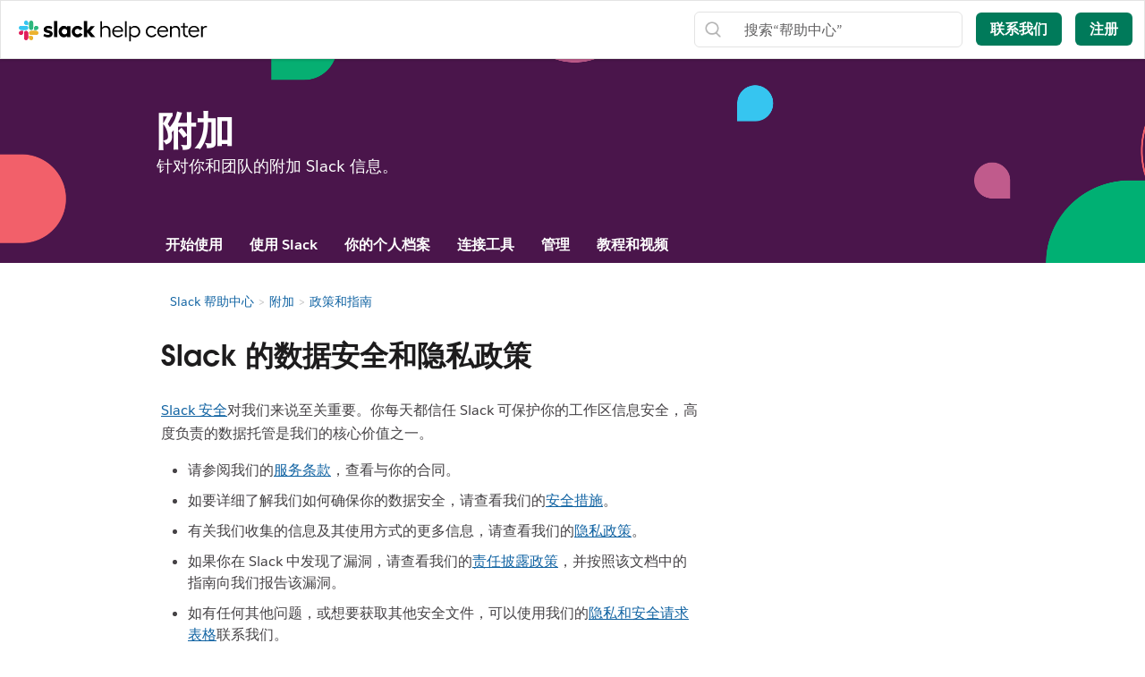

--- FILE ---
content_type: text/html; charset=utf-8
request_url: https://slack.com/intl/zh-cn/help/articles/202014843-Slack-%E7%9A%84%E6%95%B0%E6%8D%AE%E5%AE%89%E5%85%A8%E5%92%8C%E9%9A%90%E7%A7%81%E6%94%BF%E7%AD%96
body_size: 16670
content:
<!DOCTYPE html><html lang="zh-CN" class="slackhc" data-cdn="https://a.slack-edge.com/"><head><script type="text/human">
/*

          ++++      :::::                                   LLLLL                                          KKKKK
         ++++++    :::::::                                  LLLLL                                          KKKKK
          +++++    :::::::                                  LLLLL                                          KKKKK
                   :::::::                                  LLLLL                                          KKKKK
    ++++++++++++   :::::::   ::::            sSSSSSSSSs     LLLLL       aAAAAaa AAAAA        ccccccc       KKKKK     KKKKK
   ++++++++++++++  :::::::  ::::::         SSSSSSSSSSSSSs   LLLLL     aAAAAAAAAAAAAAA      CCCCCCCCCCCc    KKKKK    KKKKK
    ++++++++++++    :::::   :::::         SSSSSS    SSSSs   LLLLL    aAAAAAAAAAAAAAAA    cCCCCCCCCCCCCCC   KKKKK  KKKKK
                                          SSSSSs            LLLLL   aAAAAa     AAAAAA    CCCCC     cCCCc   KKKKKKKKKK
   :::::   :::::    +++++++++++++          sSSSSSSSSSs      LLLLL   aAAAA       AAAAA   CCCCC              KKKKKKKKKK
  ::::::  :::::::  +++++++++++++++               sSSSSSs    LLLLL   aAAAAa     aAAAAA   CCCCCC     cCCCc   KKKKKkKKKKK
   ::::   :::::::   +++++++++++++         SSSS     SSSSSs   LLLLL    aAAAAAAAAAAAAAAA    CCCCCcccccCCCCC   KKKKK  KKKKK
          :::::::                         SSSSSSSSSSSSSs    LLLLL     aAAAAAAAAAAAAAA     cCCCCCCCCCCCC    KKKKK    KKKKK
          :::::::  +++++                    sSSSSSSSSSs     LLLLL       aAAAAaa AAAAA       CCCCCCCCc      KKKKK     KKKKK
          :::::::  ++++++
           :::::    ++++


Thanks for taking a peek! Maybe a job is what you seek?
https://slack.com/careers

*/
</script><link rel="canonical" href="https://slack.com/intl/zh-cn/help/articles/202014843-Slack-%E7%9A%84%E6%95%B0%E6%8D%AE%E5%AE%89%E5%85%A8%E5%92%8C%E9%9A%90%E7%A7%81%E6%94%BF%E7%AD%96">

<link rel="alternate" hreflang="en-us" href="https://slack.com/help/articles/202014843-Slack-data-security-and-privacy-policies"><link rel="alternate" hreflang="en-au" href="https://slack.com/intl/en-au/help/articles/202014843-Slack-data-security-and-privacy-policies"><link rel="alternate" hreflang="en-gb" href="https://slack.com/intl/en-gb/help/articles/202014843-Slack-data-security-and-privacy-policies"><link rel="alternate" hreflang="en-in" href="https://slack.com/intl/en-in/help/articles/202014843-Slack-data-security-and-privacy-policies"><link rel="alternate" hreflang="fr-ca" href="https://slack.com/intl/fr-ca/help/articles/202014843-Règles-de-confidentialité-Slack-et-sécurité-des-données"><link rel="alternate" hreflang="fr-fr" href="https://slack.com/intl/fr-fr/help/articles/202014843-Règles-de-confidentialité-Slack-et-sécurité-des-données"><link rel="alternate" hreflang="de-de" href="https://slack.com/intl/de-de/help/articles/202014843-Datensicherheits--und-Datenschutzrichtlinie-von-Slack"><link rel="alternate" hreflang="es-es" href="https://slack.com/intl/es-es/help/articles/202014843-Políticas-de-confidencialidad-y-seguridad-de-los-datos-en-Slack"><link rel="alternate" hreflang="es" href="https://slack.com/intl/es-la/help/articles/202014843-Políticas-de-privacidad-y-seguridad-de-los-datos-en-Slack"><link rel="alternate" hreflang="ja-jp" href="https://slack.com/intl/ja-jp/help/articles/202014843-Slack-のデータセキュリティとプライバシーに関するポリシー"><link rel="alternate" hreflang="pt-br" href="https://slack.com/intl/pt-br/help/articles/202014843-Segurança-de-dados-e-políticas-de-privacidade-do-Slack"><link rel="alternate" hreflang="ko-kr" href="https://slack.com/intl/ko-kr/help/articles/202014843-Slack-데이터-보안-및-개인정보-보호-정책"><link rel="alternate" hreflang="it-it" href="https://slack.com/intl/it-it/help/articles/202014843-Informativa-di-Slack-su-privacy-e-sicurezza"><link rel="alternate" hreflang="zh-cn" href="https://slack.com/intl/zh-cn/help/articles/202014843-Slack-的数据安全和隐私政策"><link rel="alternate" hreflang="zh-tw" href="https://slack.com/intl/zh-tw/help/articles/202014843-Slack-資料安全性和隱私權政策"><link rel="alternate" hreflang="x-default" href="https://slack.com/help/articles/202014843-Slack-data-security-and-privacy-policies"><noscript><meta http-equiv="refresh" content="0; URL=/intl/zh-cn/help/articles/202014843-Slack-%E7%9A%84%E6%95%B0%E6%8D%AE%E5%AE%89%E5%85%A8%E5%92%8C%E9%9A%90%E7%A7%81%E6%94%BF%E7%AD%96?nojsmode=1"></noscript><script type="text/javascript">var safe_hosts = ['app.optimizely.com', 'tinyspeck.dev.slack.com', 'houston-dev.tinyspeck.com', 'houston.tinyspeck.com'];

if (self !== top && safe_hosts.indexOf(top.location.host) === -1) {
	window.document.write(
		'\u003Cstyle>body * {display:none !important;}\u003C/style>\u003Ca href="#" onclick=' +
			'"top.location.href=window.location.href" style="display:block !important;padding:10px">Go to Slack.com\u003C/a>'
	);
}

(function() {
	var timer;
	if (self !== top && safe_hosts.indexOf(top.location.host) === -1) {
		timer = window.setInterval(function() {
			if (window) {
				try {
					var pageEl = document.getElementById('page');
					var clientEl = document.getElementById('client-ui');
					var sectionEls = document.querySelectorAll('nav, header, section');

					pageEl.parentNode.removeChild(pageEl);
					clientEl.parentNode.removeChild(clientEl);
					for (var i = 0; i < sectionEls.length; i++) {
						sectionEls[i].parentNode.removeChild(sectionEls[i]);
					}
					window.TS = null;
					window.TD = null;
					window.clearInterval(timer);
				} catch (e) {}
			}
		}, 200);
	}
})();</script><script>window.GA = window.GA || {};
window.GA.boot_data = window.GA.boot_data || {};
GA.boot_data.xhp = true;
GA.boot_data.version_uid = "c637b5f075db53c7c5506c9a82306050f63fe094";
GA.boot_data.environment = "prod";
GA.boot_data.abs_root_url = "https:\/\/slack.com\/";
GA.boot_data.document_referrer = "";

GA.boot_data.anonymous_visitor = false;
GA.boot_data.beacon_timing_url = "https:\/\/slack.com\/beacon\/timing";
GA.boot_data.referral_code = "";
GA.boot_data.auth_cookie_domain = ".slack.com";

GA.boot_data.geo = {"ip":"18.219.125.171","country":"US","is_in_european_union":false,"region":"OH","city":"Columbus","zip":"43215","lat":39.9625,"lon":-83.0061,"metro":535,"country_label":"United States","region_label":"Ohio","country3":"USA","continent":"NA","isp":"Amazon.com"};
GA.boot_data.geocode = "zh-cn";
GA.boot_data.intl_prefix = "\/intl\/zh-cn";
GA.boot_data.request_uri = "\/intl\/zh-cn\/help\/articles\/202014843-Slack-%E7%9A%84%E6%95%B0%E6%8D%AE%E5%AE%89%E5%85%A8%E5%92%8C%E9%9A%90%E7%A7%81%E6%94%BF%E7%AD%96";
GA.boot_data.canonical_web_url = "https:\/\/slack.com\/intl\/zh-cn\/help\/articles\/202014843-Slack-%E7%9A%84%E6%95%B0%E6%8D%AE%E5%AE%89%E5%85%A8%E5%92%8C%E9%9A%90%E7%A7%81%E6%94%BF%E7%AD%96";
GA.boot_data.i18n_locale = "zh-CN";
GA.boot_data.geo_root_url = "https:\/\/slack.com\/intl\/zh-cn\/";

GA.boot_data.is_usa = false;
GA.boot_data.is_spain = false;
GA.boot_data.is_germany = false;
GA.boot_data.is_france = false;
GA.boot_data.is_japan = false;
GA.boot_data.is_europe = false;

GA.boot_data.is_latam = false;
GA.boot_data.is_brazil = false;
GA.boot_data.is_india = false;
GA.boot_data.is_uk = false;

GA.boot_data.is_english = false;
GA.boot_data.is_spanish = false;
GA.boot_data.is_german = false;
GA.boot_data.is_french = false;
GA.boot_data.is_japanese = false;
GA.boot_data.is_portuguese = false;

GA.boot_data.job_board_token = "slack";
GA.boot_data.zd_locale = "en-us";
</script><meta name="facebook-domain-verification" content="chiwsajpoybn2cnqyj9w8mvrey56m0"><script type="text/javascript">
window.dataLayer = window.dataLayer || [];
function gtag(){window.dataLayer.push(arguments);}

gtag('consent', "default", {"ad_storage":"granted","ad_user_data":"granted","ad_personalization":"granted","personalization_storage":"granted","analytics_storage":"granted","functionality_storage":"granted","security_storage":"granted","wait_for_update":1000});

function loadGTM() {
	window.dataLayer.push({
		'gtm.start': Date.now(),
		'event': 'gtm.js',
		'AnalyticsActiveGroups': ",1,2,3,4,",
		'policy_ga_only': false,
	});
	var firstScript = document.getElementsByTagName('script')[0];
	var thisScript = document.createElement('script');
	thisScript.async = true;
	thisScript.src = '//www.googletagmanager.com/gtm.js?id=GTM-KH2LPK';
	firstScript.parentNode.insertBefore(thisScript, firstScript);
}


</script><script src="https://cdn.cookielaw.org/scripttemplates/otSDKStub.js" data-document-language="true" data-domain-script="3bcd90cf-1e32-46d7-adbd-634f66b65b7d"></script><script>window.OneTrustLoaded = true;</script><script>
window.dataLayer = window.dataLayer || [];

function afterConsentScripts() {
	window.TD.analytics.doPush();

	const bottomBannerEl = document.querySelector('.c-announcement-banner-bottom');
	if (bottomBannerEl !== null) {
		bottomBannerEl.classList.remove('c-announcement-banner-bottom-invisible');
	}
}



function toNumberSet(value) {
    let arr;
    arr = value.split(',');

    let set = {};
    for (let i = 1; i < arr.length; i++) {
      let n = parseInt(String(arr[i]).trim(), 10);
      if (!isNaN(n)) set[n] = true;
    }
    return set;
  }

  function grantedIfBoth(policySet, activeSet, id) {
    return !!(policySet[id] && activeSet[id]);
  }

  function updateGoogleConsentFromOneTrust(pagePolicy) {
	let policySet = toNumberSet(pagePolicy);
	let activeSet = toNumberSet(window.OptanonActiveGroups || window.ActiveGroups || '');
	let functionalGranted  = grantedIfBoth(policySet, activeSet, 3); // category 3
	let adsGranted         = grantedIfBoth(policySet, activeSet, 4); // category 4

	gtag('consent', 'update', {
		ad_storage: adsGranted ? 'granted' : 'denied',
		personalization_storage: adsGranted ? 'granted' : 'denied',
		ad_user_data: adsGranted ? 'granted' : 'denied',
		ad_personalization: adsGranted ? 'granted' : 'denied',

		security_storage: functionalGranted ? 'granted' : 'denied',
		analytics_storage:      functionalGranted  ? 'granted' : 'denied',
		functionality_storage:  functionalGranted ? 'granted' : 'denied',
		});
	}


let initOneTrustReady = false;
function OptanonWrapper() {
updateGoogleConsentFromOneTrust(',1,2,3,4,');
	if (!initOneTrustReady) {
		document.dispatchEvent(new CustomEvent('OneTrustLoaded'));
		window.dataLayer.push({'event': 'OneTrustReady'});
		document.dispatchEvent(new CustomEvent('OneTrustReady'));
		// this will error in dev, add ?analytics=1 to url to include analytics and make this fn available
		loadGTM();
		initOneTrustReady = true;
	}

	if (!Optanon.GetDomainData().ShowAlertNotice || false) {
		afterConsentScripts();
	} else {
		document.querySelector('#onetrust-accept-btn-handler').focus()
	}
	Optanon.OnConsentChanged(function() {
		afterConsentScripts();
	});

}</script><link rel="stylesheet" href="//code.jquery.com/ui/1.11.0/themes/smoothness/jquery-ui.css"><title>Slack 的数据安全和隐私政策 | Slack</title><meta name="description" content="Slack 安全对我们来说至关重要。你每天都信任 Slack 可保护你的工作区信息安全，高度负责的数据托管是我们的核心价值之一。   请参阅我们的服务条..."><meta property="og:type" content="website"><meta property="og:site_name" content="Slack Help Center"><meta property="og:title" content="Slack 的数据安全和隐私政策"><meta property="og:image" content="https://a.slack-edge.com/80588/marketing/img/meta/slack_hash_256.png"><meta property="og:description" content="Slack 安全对我们来说至关重要。你每天都信任 Slack 可保护你的工作区信息安全，高度负责的数据托管是我们的核心价值之一。   请参阅我们的服务条..."><meta property="og:url" content="https://slack.com/intl/zh-cn/help/articles/202014843-Slack-%E7%9A%84%E6%95%B0%E6%8D%AE%E5%AE%89%E5%85%A8%E5%92%8C%E9%9A%90%E7%A7%81%E6%94%BF%E7%AD%96"><meta name="twitter:site" content="@slackhq"><meta name="twitter:card" content="summary"><meta name="twitter:title" content="Slack 的数据安全和隐私政策"><meta name="twitter:description" content="Slack 安全对我们来说至关重要。你每天都信任 Slack 可保护你的工作区信息安全，高度负责的数据托管是我们的核心价值之一。   请参阅我们的服务条..."><meta name="twitter:image" content="https://a.slack-edge.com/80588/marketing/img/meta/slack_hash_256.png"><meta charset="utf-8"><meta name="author" content="Slack"><meta name="viewport" content="width=device-width, initial-scale=1"><meta http-equiv="X-UA-Compatible" content="IE=edge,chrome=1"><meta name="referrer" content="origin-when-cross-origin"><link id="favicon" rel="shortcut icon" href="https://a.slack-edge.com/e6a93c1/img/icons/favicon-32.png" sizes="16x16 32x32 48x48" type="image/png"><link href="https://a.slack-edge.com/bv1-13-br/rollup-style-helpcenter.9eb832bf7562e3fa7e3f.min.css" rel="stylesheet" type="text/css" onload="window._cdn ? _cdn.ok(this, arguments) : null" onerror="window._cdn ? _cdn.failed(this, arguments) : null" crossorigin="anonymous"><script src="https://reveal.clearbit.com/v1/companies/reveal?variable=reveal&amp;authorization=pk_7144fadb90a8fdd9c89e1395ff4171a3" referrerpolicy="origin"></script><script>
if (window.reveal && window.reveal.company) {
	var r = window.reveal;
	window.clearbit_fmt = {
		cb_traffic_type: r.type,
		cb_company_name: r.company.name,
		cb_industry_tags: r.company.tags.join(', '),
		cb_industry_sector: r.company.category.sector,
		cb_industry_group:  r.company.category.industryGroup,
		cb_industry_name: r.company.category.industry,
		cb_industry_sub: r.company.category.subIndustry,
		cb_company_city: r.company.geo.city,
		cb_company_state:r.company.geo.state,
		cb_company_country: r.company.geo.country,
		cb_alexa_us: r.company.metrics.alexaUsRank,
		cb_alexa_global: r.company.metrics.alexaGlobalRank,
		cb_size_employees: r.company.metrics.employees,
		cb_size_range: r.company.metrics.employeesRange,
		cb_size_annual_revenue: r.company.metrics.annualRevenue,
		cb_size_est_revenue: r.company.metrics.estimatedAnnualRevenue,
	}
}

window.optimizely_fmt = {
	"type": "user",
	"attributes": {
		"visitor_uid" : "65389437729183745a7c5e71b32e0d9c",
		"visitor_type": "prospect",
		"is_first_visit": false,
		"traffic_type": "logged_out",	}
}
if (window.reveal && window.reveal.company) {
	window.dataLayer = window.dataLayer || [];
	window.dataLayer.push(window.clearbit_fmt);
	window.dataLayer.push({event: 'Clearbit'});
}
if (window.reveal && window.reveal.company) {
	for (var p in window.clearbit_fmt) {
		if (window.clearbit_fmt.hasOwnProperty(p)) {
			window.optimizely_fmt.attributes[p] = window.clearbit_fmt[p];
		}
	}
}window.optimizely = window.optimizely || [];
window.optimizely.push({'type':'optOut','isOptOut':false});
window.optimizely.push(window.optimizely_fmt);</script></head><body class=" t-octothorpe"><a class="c-button v--primary c-skip-link is-focusable v--white-bg" href="#main" data-clog-click data-clog-ui-element="link_skip" data-clog-ui-component="inc_skip_link">跳转到主要内容</a><div id="announce" aria-live="polite" class="u-visually-hidden"></div><header class="header category_header header_white" style=""><div class="header_logo"><a class="logo_holder" href="https://slack.com/intl/zh-cn/help" data-clog-click="true" data-clog-ui-component="hc_header_nav" data-clog-ui-element="link_hc_home"><img alt="帮助中心" id="logo_w" src="https://a.slack-edge.com/9b5ded/helpcenter/img/slack_help_center_monochrome_white_RGB@2x.png"><img alt="帮助中心" role="presentation" id="logo_b" src="https://a.slack-edge.com/9b5ded/helpcenter/img/slack_help_center_logo.svg"></a></div><nav class="menu_nav"><a href="#" class="open_search"> </a><a href="#" data-clog-click="true" data-clog-ui-component="hc_header_nav" data-clog-ui-element="show_responsive_menu" class="open_menu">菜单</a></nav><nav class="header_nav"><div class="header_search"><form class="search" data-clog-ui-component="hc_header_nav" accept-charset="UTF-8" action="https://slack.com/intl/zh-cn/help/search" method="get" role="search"><div style="display:none"><input name="utf8" type="hidden" value="✓"></div><input id="query" name="query" data-clog-ui-component="hc_header_nav" title="搜索“帮助中心”" placeholder="搜索“帮助中心”" data-clog-search-type="lunr" type="text"><input name="commit" type="submit" value="Search"></form></div><a href="https://slack.com/intl/zh-cn/help/requests/new?aid=202014843&amp;from_hc=1&amp;src=article" class="submit-a-request" id="submit-a-request" data-clog-hc-click data-clog-ui-component="hc_header_nav" data-clog-ui-element="btn_contact_us">联系我们</a><a href="https://slack.com/intl/zh-cn/get-started?entry_point=help_center" class="create-workspace enrich_create_workspace_cta" data-clog-click="true" data-clog-ui-component="hc_header_nav" data-clog-ui-element="btn_create_workspace">注册</a></nav><i class="hidden ts_icon ts_icon_times_circle ts_icon_inherit close_search"></i></header><div class="fs_menu hidden"><a href="https://slack.com/intl/zh-cn/" data-clog-click="true" data-clog-ui-component="hc_mobile_nav" data-clog-ui-element="link_home"><img class="fs_logo" src="https://a.slack-edge.com/34aa8/helpcenter/img/icon_slack_white.svg" alt="帮助中心"></a><a href="#" data-clog-click="true" data-clog-ui-component="hc_header_nav" data-clog-ui-element="close_responsive_menu" class="close_menu" aria-label="关闭"><i class="ts_icon ts_icon_times ts_icon_inherit"></i></a><ul><li><a href="https://slack.com/intl/zh-cn/get-started?entry_point=help_center" class="enrich_create_workspace_cta" data-clog-click="true" data-clog-ui-component="hc_mobile_nav" data-clog-ui-element="btn_create_workspace">注册</a></li><li><a href="https://slack.com/intl/zh-cn/help/categories/360000049043" data-clog-click="true" data-clog-ui-component="hc_mobile_nav" data-clog-ui-element="link_getting_started">开始使用</a></li><li><a href="https://slack.com/intl/zh-cn/help/categories/200111606" data-clog-click="true" data-clog-ui-component="hc_mobile_nav" data-clog-ui-element="link_using_slack">使用 Slack</a></li><li><a href="https://slack.com/intl/zh-cn/help/categories/200122103" data-clog-click="true" data-clog-ui-component="hc_mobile_nav" data-clog-ui-element="link_team_administration">工作区管理</a></li><li><a href="https://slack-status.com/" data-clog-click="true" data-clog-ui-component="hc_mobile_nav" data-clog-ui-element="link_status">Slack 状态</a></li></ul><a href="https://slack.com/intl/zh-cn/help/requests/new?aid=202014843&amp;from_hc=1&amp;src=article" class="get_help" id="get_help" data-clog-hc-click data-clog-ui-component="hc_mobile_nav" data-clog-ui-element="btn_contact_us">联系我们</a></div><main id="main" role="main"><section class="banner"><div class="banner_container"><h1 class="banner_title">附加</h1><p class="banner_desc">针对你和团队的附加 Slack 信息。</p></div><div class="section_menu" id="global_menu"><ul><li><a href="https://slack.com/intl/zh-cn/help/categories/360000049043">开始使用</a><ul><li><a href="https://slack.com/intl/zh-cn/help/sections/360000110083">Slack 简介</a></li><li><a href="https://slack.com/intl/zh-cn/help/sections/360000111046">
											开始使用：管理员</a></li><li><a href="https://slack.com/intl/zh-cn/help/sections/360000111026">开始使用：用户</a></li><li><a href="https://slack.com/intl/zh-cn/help/sections/360000111066">角色和权限</a></li></ul></li><li><a href="https://slack.com/intl/zh-cn/help/categories/200111606">使用 Slack</a><ul><li><a href="https://slack.com/intl/zh-cn/help/sections/360000110143">频道</a></li><li><a href="https://slack.com/intl/zh-cn/help/sections/1500000005182">私信</a></li><li><a href="https://slack.com/intl/zh-cn/help/sections/1500002198082">格式和样式消息</a></li><li><a href="https://slack.com/intl/zh-cn/help/sections/360000111086">消息功能和工具</a></li><li><a href="https://slack.com/intl/zh-cn/help/sections/360000111106">音频和视频</a></li><li><a href="https://slack.com/intl/zh-cn/help/sections/360000110163">共享文件和对话</a></li><li><a href="https://slack.com/intl/zh-cn/help/sections/360000110183">在 Slack 中搜索</a></li><li><a href="https://slack.com/intl/zh-cn/help/sections/360000779752">键盘快捷键和辅助功能</a></li></ul></li><li><a href="https://slack.com/intl/zh-cn/help/categories/360000047906">你的个人档案</a><ul><li><a href="https://slack.com/intl/zh-cn/help/sections/360000110223">管理你的帐户</a></li><li><a href="https://slack.com/intl/zh-cn/help/sections/360000110243">调整你的通知</a></li><li><a href="https://slack.com/intl/zh-cn/help/sections/360000111166">更改你的设置与首选项</a></li><li><a href="https://slack.com/intl/zh-cn/help/sections/360000111146">获取故障排除建议</a></li></ul></li><li><a href="https://slack.com/intl/zh-cn/help/categories/360000047926">连接工具</a><ul><li><a href="https://slack.com/intl/zh-cn/help/sections/360000111186">连接 Slack 应用目录中的工具</a></li><li><a href="https://slack.com/intl/zh-cn/help/sections/360000111206">使用工作流程构建器自动执行任务</a></li><li><a href="https://slack.com/intl/zh-cn/help/sections/360000110263">在 Slack 应用目录中浏览应用</a></li><li><a href="https://slack.com/intl/zh-cn/help/sections/360000111226">创建自定义应用</a></li></ul></li><li><a href="https://slack.com/intl/zh-cn/help/categories/200122103">管理</a><ul><li><a href="https://slack.com/intl/zh-cn/help/sections/360000110303">管理成员</a></li><li><a href="https://slack.com/intl/zh-cn/help/sections/1500000019342">管理频道</a></li><li><a href="https://slack.com/intl/zh-cn/help/sections/360000111266">管理账单、付款和套餐</a></li><li><a href="https://slack.com/intl/zh-cn/help/sections/360000110283">工作区设置和权限</a></li><li><a href="https://slack.com/intl/zh-cn/help/sections/360000777951">工作区自定义</a></li><li><a href="https://slack.com/intl/zh-cn/help/sections/1500000019001">Enterprise Grid 设置和权限</a></li><li><a href="https://slack.com/intl/zh-cn/help/sections/360011048274">管理应用和工作流程</a></li><li><a href="https://slack.com/intl/zh-cn/help/sections/360000110323">配置访问权限和安全性</a></li><li><a href="https://slack.com/intl/zh-cn/help/sections/360000110343">Slack 数据及分析</a></li></ul></li><li><a href="https://slack.com/intl/zh-cn/help/categories/360000049063">教程和视频</a><ul><li><a href="https://slack.com/intl/zh-cn/help/sections/360012152193">教程</a></li><li><a href="https://slack.com/intl/zh-cn/help/sections/360000110363">
											视频
</a></li><li><a href="https://slack.com/intl/zh-cn/help/sections/4412760408723">探索更多</a></li></ul></li></ul></div></section><div class="hidden" id="next_prev"><option value="next">下一页</option><option value="prev">上一页</option></div><div class="hidden" id="highlighting_words"><option value="highlighting">操作，活动，访问日志，可访问性，添加，添加应用，添加成员，添加至 Slack，管理员，所有密码，分析，android，公告，公告，应用目录，应用图标，苹果手表，批准应用，归档，Asana，Atlassian，自动化应用，消息红点，账单明细，账单，位桶，机器人用户，框，浏览，通话，通话：，取消，更改，频道，即时频道，频道管理，频道通知，频道建议，要求域名，关闭，公司文化，合规导出，撰写，电脑，对话，转换，连接，已连接帐户，连接，正在连接，复制消息，创建，定制，定制，自定义 SAML，自定义，客服团队，数据导出，数据安全，注销，默认频道，删除，删除，部署 Slack，桌面，私信，目录，禁用，发现并加入，Discovery API，显示名，私信，请勿打扰，域，域，降级，Dropbox，复制帐户，编辑，正在编辑，教育，电子邮件地址，电子邮件，表情，表情符号，Enterprise Grid，企业移动管理，高管，导出，支付失败，公平收费，常见问题，发现，格式，格式化，应用框架，免费试用，全体，入门，giphy，github 集成，github 组织，github，词汇表，Google 应用，Google 日历，Google 云端硬盘，访客，重要信息，hipchat，人力资源，IFTTT，导入，Incoming WebHook，集成，ios，邀请，IT 团队，JIRA，加入，跟进，键盘布局，键盘快捷键，密钥链访问，关键字通知，语言,语言,退出，链接预览，正在加载，限制，链接，Linux，Mac，管理工作区，管理应用，管理成员，营销，提及，合并，消息操作，显示消息，消息显示，Microsoft 产品，手机，手机推送，移动频道，移动工作区，多个，静音，名称，名称，噪声，非营利组织，通知，OneDrive，入职，拥有者，密码，付款，付款，权限，电话，图钉，套餐，套餐，增强套餐，投票，主要拥有者，隐私政策，确定任务的优先级，私人，私人频道，私人笔记和文件，项目管理，公共频道，用途，跳转，引用，重新激活，已读，招聘，推荐人信息，提醒，移除，重命名，留存，请求一个新的工作区，角色，角色，RSS，销售，Salesforce，SAML，SCIM，SCIM 配置，屏幕阅读器，搜索，发送，会话持续时间，共享消息，共享，共享频道，共享频道，侧栏，登录，登出，注册模式，单点登录，Slack 日，团队专用 Slack，Slack 通知，保存笔记和文件，服务级别协议，ServiceNow，注册，Slack 状态，Slackbot，slash 命令，snippet，稍后提醒，软件开发人员，加星号，统计信息，Stride，同步，平板电脑，传真，消息列，时区，小窍门，待办事项列表，主题，分流频道，服务条款，Trello，故障排除，遇到问题，浏览，Twitter，双重认证，未读消息，更新，升级，上传，用户名，用户组，网址，休假，供应商和汇款，视频，语音通话，语音，是什么，重要的是，白名单，Windows Phone，视窗，工作于，工作区应用，工作区创建请求，工作区发现，工作区设置，奇妙清单，你的操作，Zapier，缩放，功能，#全体，文件存储，帖子，深色模式，外观样式，工作流程构建器，语音，视频，屏幕共享，工作流程，Outlook 日历，受邀成员，转让所有权，白名单，企业密钥管理，安全传输层协议，强大的客户身份验证，CSV，文本文件，工作时间，</option></div><div class="hidden" id="search_meta"><option value="search_for">搜索“[术语]”</option><option value="see_n_results">查看 [n]+ 个更多结果→</option></div><div class="loc_banner_container"></div><div class="article_page"><div class="article_container"><div class="article_spacer"></div><div class="article_breadcrumbs"><div class="article_breadcrumbs_container"><ol class="breadcrumbs"><li title="Slack 帮助中心"><a href="https://slack.com/intl/zh-cn/help">Slack 帮助中心</a></li><li title="附加"><a href="https://slack.com/intl/zh-cn/help/categories/202499797-附加">附加</a></li><li title="政策和指南"><a href="https://slack.com/intl/zh-cn/section">政策和指南</a></li><span class="article_breadcrumb_title">Slack 的数据安全和隐私政策</span></ol></div></div><div class="content_col"><div><h1 class="article_title">Slack 的数据安全和隐私政策</h1><div class="article_body"><p><a href="https://slack.com/security">Slack 安全</a>对我们来说至关重要。你每天都信任 Slack 可保护你的工作区信息安全，高度负责的数据托管是我们的核心价值之一。 </p>
<ul>
<li>请参阅我们的<a href="https://slack.com/terms-of-service" target="_blank" rel="noopener noreferrer">服务条款</a>，查看与你的合同。</li>
<li>如要详细了解我们如何确保你的数据安全，请查看我们的<a href="https://slack.com/security-practices" target="_blank" rel="noopener noreferrer">安全措施</a>。</li>
<li>有关我们收集的信息及其使用方式的更多信息，请查看我们的<a href="https://slack.com/privacy-policy" target="_blank" rel="noopener noreferrer">隐私政策</a>。</li>
<li>如果你在 Slack 中发现了漏洞，请查看我们的<a href="https://slack.com/whitehat" target="_blank" rel="noopener noreferrer">责任披露政策</a>，并按照该文档中的指南向我们报告该漏洞。</li>
<li>如有任何其他问题，或想要获取其他安全文件，可以使用我们的<a href="https://my.slack.com/trust/privacy-request">隐私和安全请求表格</a>联系我们。</li>
</ul>
<p class="tip"><strong>注意： </strong>你可能对我们的<a href="https://slack.com/help/articles/115004155306-保护工作区的安全小窍门">保护工作区的安全小窍门</a>指南也会感兴趣。🔐</p>
<h2 id="h_01HYKAQCG7WSGGR7Q8A71HTPCS">访问 SOC2 和其他安全文件</h2>
<p>如果需要 SOC2 和其他安全文件，可以登录我们的合规性门户，访问最新报告：</p>
<div class="boxed">
<ol>
<li>访问 <a href="https://compliance.salesforce.com/">https://compliance.salesforce.com/</a>。</li>
<li>单击右上角的<strong>登录</strong>。</li>
<li>选择<strong>使用 Slack 登录</strong>。</li>
<li>当提示授权访问 Salesforce 合规性网站（开发）时，单击<strong>允许</strong>。</li>
</ol>
</div>
<p>如果你有任何这些文档未涵盖的问题，或者需要更多信息，请通过 <a href="mailto:feedback@slack.com" target="_blank" rel="noopener noreferrer">feedback@slack.com</a>与我们直接联系。</p></div></div><div class="article_footer"><div class="article-vote"><div class="vote-thanks"><p><b><i class="ts_icon ts_icon_happy_smile"></i> 太棒了！</b></p><p>非常感谢你提供反馈！</p><p>如果你希望我们的客服成员回复你，请发送备注至 <a href="mailto:feedback@slack.com">feedback@slack.com</a>.</p></div><div class="feedback-thanks"><p><b><i class="ts_icon ts_icon_check_circle_o_large"></i>收到！</b></p><p>如果你希望我们的客服成员回复你，请发送备注至 <a href="mailto:feedback@slack.com">feedback@slack.com</a>.</p></div><div class="article-vote-controls"><form id="voteForm" action="#" method="get" accept-charset="UTF-8"><input type="hidden" name="article_id" value="202014843"><span class="article-vote-question" data-guide="Was this guide helpful?" data-video="Was this video helpful?">这篇文章是否有帮助？</span><a id="up" role="button" rel="nofollow" class="article-vote-up" title="是，谢谢！"><span class="article-button-text">是，谢谢！</span></a><a id="down" role="button" rel="nofollow" class="article-vote-down" title="并不是很好"><span class="article-button-text">并不是很好</span></a></form></div><div class="article-feedback-form"><form id="feedbackForm" action="#" method="get" accept-charset="UTF-8"><input type="hidden" name="article_id" value="202014843"><div class="article-feedback-drive vote_feedback_drivers"><span class="article-vote-question" data-guide="Was this guide helpful?" data-video="Was this video helpful?">很抱歉！最没帮助的是什么？</span><label for="feedback_drive-1"><input type="radio" name="vote_feedback_drivers" id="feedback_drive-1" value="helpfulness"><span>这篇文章没有回答或解决我的问题</span></label><label for="feedback_drive-2"><input type="radio" name="vote_feedback_drivers" id="feedback_drive-2" value="readability"><span>我觉得这篇文章令人困惑或不易理解</span></label><label for="feedback_drive-3"><input type="radio" name="vote_feedback_drivers" id="feedback_drive-3" value="product"><span>我不喜欢该功能的运作方式</span></label><label for="feedback_drive-4"><input type="radio" name="vote_feedback_drivers" id="feedback_drive-4" value="other"><span>其他</span></label></div><textarea id="feedback_up" maxlength="600" rows="4" class="vote_feedback_up" name="vote_feedback_up" placeholder="你喜欢这篇文章的什么呢？"></textarea><textarea id="feedback_down" maxlength="600" rows="4" class="vote_feedback_down" name="vote_feedback_down" placeholder="你还有什么其他要分享的吗？"></textarea><div id="char_num"><span>0</span>/600</div><script type="text/javascript">var grecaptchaWidgetId = '';
var isRecaptchaEnterpriseMigrationEnabled = true;
window.onload = function() {
// wait until grecaptcha is defined
if (typeof grecaptcha !== "undefined") {
	grecaptcha.enterprise.ready(function () {
		grecaptchaWidgetId = grecaptcha.enterprise.render('slack_captcha', {
			'sitekey': "6LcRpcIrAAAAAFAe8rv1DygnSMeBZNtDL8rhu2Ze"
		});
	});
}
};</script><script src="https://www.google.com/recaptcha/enterprise.js?render=explicit" async defer></script><div style="text-align:center"><div style="display:inline-block" id="slack_captcha"></div></div><a id="sendFeedback" role="button" rel="nofollow" title="提交文章反馈" class="article-send-feedback"><span class="article-button-text">提交文章反馈</span></a></form><p class="get-support">如果你希望我们的客服成员回复你，请发送备注至 <a href="mailto:feedback@slack.com">feedback@slack.com</a>.</p></div><p class="vote-err"><i class="ts_icon ts_icon_warning"></i>糟糕！我们遇到问题了。请稍后重试！</p></div></div></div><div class="category_list" id="nav_holder"><div class="nav_scroll hidden"><div class="section_list_container"><p class="c-type-eyebrow">在这文章中</p><ul class="section-list" id="nav_list"></ul></div><ul class="section-list" id="cat_list"></ul></div></div></div></div></main><footer class="c-nav c-nav--expanded-footer o-content-container"><div class="c-nav--expanded-footer__supermenu"><div class="c-locale-new-overlay" id="new_locale_overlay"><div class="c-locale-new-menu" role="dialog" aria-label="更改地区"><button id="btn_close_locale" data-clog-manual role="button" class="c-locale-new-menu__close" data-clog-click aria-label="关闭"><svg width="18" height="18" xmlns="http://www.w3.org/2000/svg" viewBox="-255 347 100 100" aria-hidden="true"><path d="M-160.4 434.2l-37.2-37.2 37.1-37.1-7-7-37.1 37.1-37.1-37.1-7 7 37.1 37.1-37.2 37.2 7.1 7 37.1-37.2 37.2 37.2"></path></svg></button><div id="new_locale_overlay_contents" class="c-locale-new-menu__contents"><p class="c-feature-grid__item__title">更改地区</p><p class="c-locale-new-menu__info">选择不同的地区将会改变 slack.com 的语言和内容。</p><div class="c-locale-new-menu__cols"><div class="c-locale-new-menu__col"><p class="c-locale-new-menu__continent">美洲</p><a class="c-locale-new-menu__locale " href="https://slack.com/intl/es-la/help/articles/202014843-Slack-%E7%9A%84%E6%95%B0%E6%8D%AE%E5%AE%89%E5%85%A8%E5%92%8C%E9%9A%90%E7%A7%81%E6%94%BF%E7%AD%96" data-locale="es-LA" data-clog-manual data-geocode="es-la">Latinoamérica (español)</a><a class="c-locale-new-menu__locale " href="https://slack.com/intl/pt-br/help/articles/202014843-Segurança-de-dados-e-políticas-de-privacidade-do-Slack" data-locale="pt-BR" data-clog-manual data-geocode="pt-br">Brasil (português)</a><a class="c-locale-new-menu__locale " href="https://slack.com/help/articles/202014843-Slack-data-security-and-privacy-policies" data-locale="en-US" data-clog-manual data-geocode="en-us">United States (English)</a></div><div class="c-locale-new-menu__col"><p class="c-locale-new-menu__continent">欧洲</p><a class="c-locale-new-menu__locale " href="https://slack.com/intl/de-de/help/articles/202014843-Datensicherheits--und-Datenschutzrichtlinie-von-Slack" data-locale="de-DE" data-clog-manual data-geocode="de-de">Deutschland (Deutsch)</a><a class="c-locale-new-menu__locale " href="https://slack.com/intl/es-es/help/articles/202014843-Políticas-de-confidencialidad-y-seguridad-de-los-datos-en-Slack" data-locale="es-ES" data-clog-manual data-geocode="es-es">España (español)</a><a class="c-locale-new-menu__locale " href="https://slack.com/intl/fr-fr/help/articles/202014843-Règles-de-confidentialité-Slack-et-sécurité-des-données" data-locale="fr-FR" data-clog-manual data-geocode="fr-fr">France (français)</a><a class="c-locale-new-menu__locale " href="https://slack.com/intl/it-it/help/articles/202014843-Informativa-di-Slack-su-privacy-e-sicurezza" data-locale="it-IT" data-clog-manual data-geocode="it-it">Italia (italiano)</a><a class="c-locale-new-menu__locale " href="https://slack.com/intl/en-gb/help/articles/202014843-Slack-data-security-and-privacy-policies" data-locale="en-GB" data-clog-manual data-geocode="en-gb">United Kingdom (English)</a></div><div class="c-locale-new-menu__col"><p class="c-locale-new-menu__continent">亚太</p><a class="c-locale-new-menu__locale is-selected" href="https://slack.com/intl/zh-cn/help/articles/202014843-Slack-的数据安全和隐私政策" data-locale="zh-CN" data-clog-manual data-geocode="zh-cn">简体中文</a><a class="c-locale-new-menu__locale " href="https://slack.com/intl/zh-tw/help/articles/202014843-Slack-資料安全性和隱私權政策" data-locale="zh-TW" data-clog-manual data-geocode="zh-tw">繁體中文</a><a class="c-locale-new-menu__locale " href="https://slack.com/intl/en-in/help/articles/202014843-Slack-data-security-and-privacy-policies" data-locale="en-GB" data-clog-manual data-geocode="en-in">India (English)</a><a class="c-locale-new-menu__locale " href="https://slack.com/intl/ja-jp/help/articles/202014843-Slack-のデータセキュリティとプライバシーに関するポリシー" data-locale="ja-JP" data-clog-manual data-geocode="ja-jp">日本 (日本語)</a><a class="c-locale-new-menu__locale " href="https://slack.com/intl/ko-kr/help/articles/202014843-Slack-데이터-보안-및-개인정보-보호-정책" data-locale="ko-KR" data-clog-manual data-geocode="ko-kr">대한민국 (한국어)</a></div></div></div></div></div><a id="new_locale_switcher" class="c-locale-new-switcher " href="#" data-locale="en-US" role="button" aria-haspopup="true" data-clog-click data-clog-ui-component="inc_footer_nav" data-clog-ui-element="link_locale_picker" data-qa="locale-switcher"><svg class="c-locale-new-switcher__globe" width="18" height="18" viewBox="0 0 100 100"><path d="M50.008 5.874c-11.308 0-22.613 4.3-31.219 12.906-17.211 17.211-17.211 45.226 0 62.438 17.211 17.21 45.195 17.21 62.406 0 17.212-17.212 17.243-45.227.032-62.438-8.606-8.606-19.912-12.906-31.22-12.906zm-3.125 6.125h.125v34.969H28.914c.58-10.29 4.095-20.385 10.594-28.157 2.27-2.715 4.757-4.983 7.375-6.812zm6.125 0h.062a38 38 0 0 1 7.407 6.812c6.498 7.772 10.014 17.866 10.593 28.157H53.008v-34.97zm-18.094 2.937c-7.508 8.978-11.557 20.412-12.156 32.032H11.977c.687-8.725 4.343-17.25 11.03-23.938a38.166 38.166 0 0 1 11.907-8.094zm30.219.062a38.176 38.176 0 0 1 11.812 8.063c6.685 6.685 10.369 15.19 11.063 23.906H77.227c-.598-11.59-4.623-23-12.094-31.969zm-53.156 37.97h10.78c.59 11.638 4.638 23.07 12.157 32.062a38.133 38.133 0 0 1-11.875-8.063c-6.7-6.7-10.376-15.258-11.062-24zm16.937 0h18.094V88.03h-.063c-2.644-1.838-5.146-4.135-7.437-6.875-6.512-7.787-10.025-17.876-10.594-28.188zm24.094 0H71.07c-.568 10.31-4.082 20.4-10.593 28.187-2.298 2.747-4.817 5.034-7.47 6.875V52.967zm24.219 0h10.812c-.679 8.741-4.39 17.295-11.094 24A38.07 38.07 0 0 1 65.04 85.06c.01-.011.022-.02.031-.031 7.52-8.992 11.568-20.424 12.157-32.063z"></path></svg><span>更改地区</span></a><ul class="c-nav__social_list"><li class="listitem-social"><a data-clog-click data-clog-ui-component="inc_footer_exp_nav" data-clog-ui-element="link_social_linkedin_exp_nav" aria-label="LinkedIn" title="LinkedIn" target="_blank" rel="noopener" href="https://www.linkedin.com/company/tiny-spec-inc/" data-qa="linkedin"><svg width="18" height="18" version="1" viewBox="0 0 18 18" xmlns="http://www.w3.org/2000/svg"><path d="M1.84613 3.69226C2.86519 3.69226 3.69226 2.86519 3.69226 1.84613C3.69226 0.827067 2.86519 0 1.84613 0C0.827067 0 0 0.827067 0 1.84613C0 2.86519 0.827067 3.69226 1.84613 3.69226ZM0 16V4.92317H3.69226V16H0ZM6.15441 4.92317H9.55991V6.66838H9.60916C10.0829 5.81794 11.2423 4.92317 12.9716 4.92317C16.5666 4.92317 17.2312 7.16068 17.2312 10.0714V16H13.6804V10.7446C13.6804 9.49173 13.6546 7.87821 11.8343 7.87821C9.98578 7.87821 9.70267 9.24311 9.70267 10.6536V16H6.15441V4.92317Z" fill="black"></path></svg></a></li><li class="listitem-social"><a data-clog-click data-clog-ui-component="inc_footer_exp_nav" data-clog-ui-element="link_social_instagram_exp_nav" aria-label="Instagram" title="Instagram" target="_blank" rel="noopener" href="https://www.instagram.com/slackhq/" data-qa="instagram"><svg width="18" height="18" version="1" viewBox="0 0 18 18" xmlns="http://www.w3.org/2000/svg"><path d="M9.27777 2.03122C11.5465 2.03122 11.8167 2.03959 12.7132 2.08142C15.0166 2.18661 16.0924 3.27915 16.1975 5.56581C16.2382 6.46231 16.2454 6.73126 16.2454 9C16.2454 11.2711 16.2382 11.5389 16.1975 12.4354C16.0924 14.7185 15.0189 15.8146 12.7132 15.9198C11.8167 15.9604 11.5489 15.9688 9.27777 15.9688C7.00784 15.9688 6.73889 15.9604 5.84239 15.9198C3.53301 15.8134 2.46319 14.7161 2.358 12.4342C2.31736 11.5377 2.30899 11.2699 2.30899 9C2.30899 6.73007 2.31855 6.46112 2.358 5.56462C2.46438 3.27915 3.5366 2.18542 5.84239 2.08023C6.73889 2.03959 7.00784 2.03122 9.27777 2.03122ZM9.27777 0.5C6.96959 0.5 6.68032 0.509563 5.77306 0.550204C2.68671 0.692448 0.970219 2.40536 0.82917 5.49529C0.787334 6.40255 0.777771 6.69062 0.777771 9C0.777771 11.3082 0.787334 11.5975 0.827975 12.5047C0.970219 15.5911 2.68313 17.3076 5.77306 17.4486C6.68032 17.4904 6.96839 17.5 9.27777 17.5C11.586 17.5 11.8752 17.4904 12.7825 17.4486C15.8664 17.3076 17.5865 15.5946 17.7264 12.5047C17.7682 11.5975 17.7778 11.3082 17.7778 9C17.7778 6.69062 17.7682 6.40255 17.7264 5.49529C17.5877 2.41134 15.8736 0.692448 12.7825 0.551399C11.8752 0.509563 11.586 0.5 9.27777 0.5ZM9.27777 4.63585C8.69851 4.62626 8.12313 4.73207 7.58517 4.94712C7.04722 5.16217 6.55745 5.48214 6.14441 5.8884C5.73138 6.29465 5.40334 6.77906 5.17943 7.31338C4.95551 7.8477 4.84019 8.42125 4.84019 9.0006C4.84019 9.57994 4.95551 10.1535 5.17943 10.6878C5.40334 11.2221 5.73138 11.7065 6.14441 12.1128C6.55745 12.5191 7.04722 12.839 7.58517 13.0541C8.12313 13.2691 8.69851 13.3749 9.27777 13.3654C10.4355 13.3654 11.5459 12.9054 12.3645 12.0868C13.1832 11.2681 13.6431 10.1578 13.6431 9C13.6431 7.84224 13.1832 6.73189 12.3645 5.91323C11.5459 5.09457 10.4355 4.63585 9.27777 4.63585ZM9.27777 11.8329C8.52643 11.8329 7.80586 11.5345 7.27458 11.0032C6.74331 10.4719 6.44484 9.75134 6.44484 9C6.44484 8.24866 6.74331 7.52809 7.27458 6.99681C7.80586 6.46553 8.52643 6.16707 9.27777 6.16707C10.0291 6.16707 10.7497 6.46553 11.281 6.99681C11.8122 7.52809 12.1107 8.24866 12.1107 9C12.1107 9.75134 11.8122 10.4719 11.281 11.0032C10.7497 11.5345 10.0291 11.8329 9.27777 11.8329ZM13.8152 3.44171C13.5445 3.44171 13.2849 3.54926 13.0934 3.7407C12.902 3.93214 12.7944 4.19179 12.7944 4.46252C12.7944 4.73326 12.902 4.99291 13.0934 5.18435C13.2849 5.37579 13.5445 5.48334 13.8152 5.48334C14.0798 5.47428 14.3305 5.36283 14.5144 5.17249C14.6983 4.98215 14.8011 4.72781 14.8011 4.46312C14.8011 4.19843 14.6983 3.94409 14.5144 3.75375C14.3305 3.56341 14.0798 3.45196 13.8152 3.44291V3.44171Z" fill="#1D1C1D"></path></svg></a></li><li class="listitem-social"><a data-clog-click data-clog-ui-component="inc_footer_exp_nav" data-clog-ui-element="link_social_facebook_exp_nav" target="_blank" rel="noopener" aria-label="Facebook" title="Facebook" href="https://facebook.com/slackhq" data-qa="facebook"><svg width="18" height="18" version="1" viewBox="0 0 19 18" xmlns="http://www.w3.org/2000/svg"><path d="m18.7778 9c0-4.97052-4.0295-9-9.00003-9-4.97052 0-8.999999 4.02948-8.999999 9 0 4.2206 2.905919 7.7623 6.825959 8.735v-5.9846h-1.8558v-2.7504h1.8558v-1.18512c0-3.06324 1.38636-4.48308 4.39377-4.48308.5703 0 1.5542.11196 1.9566.22356v2.493c-.2124-.02232-.5814-.03348-1.0396-.03348-1.4757 0-2.0459.55908-2.0459 2.0124v.97272h2.9397l-.505 2.7504h-2.4347v6.1837c4.4564-.5382 7.9095-4.3326 7.9095-8.9341z" fill="#1d1c1d"></path></svg></a></li><li class="listitem-social"><a data-clog-click data-clog-ui-component="inc_footer_exp_nav" data-clog-ui-element="link_social_x_exp_nav" aria-label="X" title="X" target="_blank" rel="noopener" href="https://twitter.com/slackhq" data-qa="x"><svg width="18" height="18" version="1" viewBox="0 0 18 18" xmlns="http://www.w3.org/2000/svg"><path d="M9.70481 6.85148L15.2889 0.5H13.9656L9.11698 6.0149L5.24437 0.5H0.777771L6.63392 8.8395L0.777771 15.5H2.1011L7.22141 9.67608L11.3112 15.5H15.7778L9.70448 6.85148H9.70481ZM7.89233 8.91297L7.29898 8.08255L2.57791 1.47476H4.61046L8.42042 6.80746L9.01377 7.63788L13.9663 14.5696H11.9337L7.89233 8.91329V8.91297Z" fill="#1D1C1D"></path></svg></a></li><li class="listitem-social"><a data-clog-click data-clog-ui-component="inc_footer_exp_nav" data-clog-ui-element="link_social_youtube_exp_nav" aria-label="YouTube" title="YouTube" target="_blank" rel="noopener" href="https://www.youtube.com/channel/UCY3YECgeBcLCzIrFLP4gblw" data-qa="youtube"><svg version="1" width="18" height="18" viewBox="0 0 32 32" xmlns="http://www.w3.org/2000/svg"><path d="M31.67 9.18s-.312-2.354-1.27-3.39c-1.218-1.358-2.58-1.366-3.206-1.443C22.717 4 16.002 4 16.002 4h-.015s-6.715 0-11.19.347c-.626.077-1.988.085-3.206 1.443C.635 6.826.32 9.18.32 9.18S0 11.94 0 14.7v2.59c0 2.762.32 5.522.32 5.522s.312 2.352 1.27 3.386c1.22 1.358 2.816 1.317 3.528 1.46 2.56.26 10.877.342 10.877.342s6.722-.012 11.2-.355c.624-.08 1.987-.088 3.204-1.446.956-1.036 1.27-3.388 1.27-3.388s.32-2.76.32-5.523V14.7c0-2.76-.32-5.522-.32-5.522z"></path><path fill="#FFF" d="M12 10v12l10-6"></path></svg></a></li><li class="listitem-social"><a data-clog-click data-clog-ui-component="inc_footer_exp_nav" data-clog-ui-element="link_social_tiktok_exp_nav" aria-label="TikTok" title="TikTok" target="_blank" rel="noopener" href="https://www.tiktok.com/@slackhq" data-qa="tiktok"><svg width="18" height="18" version="1" viewBox="0 0 18 18" xmlns="http://www.w3.org/2000/svg"><path d="M12.9077 3.9075C11.981 3.31052 11.3127 2.35492 11.1039 1.24154C11.059 1.00104 11.034 0.753292 11.034 0.5H8.07685L8.0721 12.2128C8.02249 13.5245 6.93007 14.5773 5.5913 14.5773C5.17496 14.5773 4.78321 14.4746 4.43805 14.295C3.64678 13.8835 3.10532 13.064 3.10532 12.1207C3.10532 10.766 4.2206 9.66372 5.59087 9.66372C5.84672 9.66372 6.09221 9.70551 6.32432 9.77715V6.7935C6.08401 6.76109 5.83981 6.74105 5.59087 6.74105C2.58975 6.74105 0.148209 9.15415 0.148209 12.1207C0.148209 13.9407 1.06805 15.5513 2.47196 16.5252C3.35599 17.1388 4.43158 17.5 5.5913 17.5C8.59242 17.5 11.034 15.0869 11.034 12.1207V6.18116C12.1937 7.00372 13.6149 7.48856 15.1482 7.48856V4.56589C14.3224 4.56589 13.5532 4.32326 12.9077 3.9075Z" fill="#1D1C1D"></path></svg></a></li></ul></div><div class="c-nav--expanded-footer__menu"><a data-clog-click data-clog-ui-component="inc_footer_exp_nav" data-clog-ui-element="link_home_exp_nav" href="https://slack.com/intl/zh-cn/" class="c-slackhash desktop" aria-label="Slack"><img src="https://a.slack-edge.com/38f0e7c/marketing/img/nav/logo.svg" alt="关闭导航"></a><nav class="c-expanded-footer--wrap" role="navigation" aria-label="页脚导航"><ul class="c-extnav-level__0"><li id="footer_product" class="nav_parent nav_parent_l1"><button aria-expanded="false" aria-haspopup="true" tabindex="0" class="dropdown_button" data-clog-click data-clog-ui-element="btn_product_exp_footer" data-clog-ui-component="inc_footer_exp_nav"><span class="nav_parent_label nav_parent_label_l1">产品</span></button><div class="nav_parent_label nav_parent_label_l1 desktop">产品</div><ul class="c-extnav-level__1"><li id="link_watch_demo_exp_footer" class="nav_link nav_link_l2"><a href="https://slack.com/intl/zh-cn/demo" data-clog-click data-clog-ui-element="link_watch_demo_exp_footer" data-clog-ui-component="inc_footer_exp_nav"><div class="nav_link_label"><div>观看演示</div></div></a></li><li id="link_pricing_exp_footer" class="nav_link nav_link_l2"><a href="https://slack.com/intl/zh-cn/pricing" data-clog-click data-clog-ui-element="link_pricing_exp_footer" data-clog-ui-component="inc_footer_exp_nav"><div class="nav_link_label"><div>定价</div></div></a></li><li id="link_paid_vs_free_exp_footer" class="nav_link nav_link_l2"><a href="https://slack.com/intl/zh-cn/pricing/paid-vs-free" data-clog-click data-clog-ui-element="link_paid_vs_free_exp_footer" data-clog-ui-component="inc_footer_exp_nav"><div class="nav_link_label"><div>付费与免费</div></div></a></li><li id="link_accessibility_exp_footer" class="nav_link nav_link_l2"><a href="https://slack.com/intl/zh-cn/accessibility" data-clog-click data-clog-ui-element="link_accessibility_exp_footer" data-clog-ui-component="inc_footer_exp_nav"><div class="nav_link_label"><div>辅助功能</div></div></a></li><li id="link_featured_releases_exp_footer" class="nav_link nav_link_l2"><a href="https://slack.com/intl/zh-cn/innovations" data-clog-click data-clog-ui-element="link_featured_releases_exp_footer" data-clog-ui-component="inc_footer_exp_nav"><div class="nav_link_label"><div>精选发布</div></div></a></li><li id="link_changelog_exp_footer" class="nav_link nav_link_l2"><a href="https://slack.com/intl/zh-cn/changelog" data-clog-click data-clog-ui-element="link_changelog_exp_footer" data-clog-ui-component="inc_footer_exp_nav"><div class="nav_link_label"><div>更新日志</div></div></a></li><li id="link_status_exp_footer" class="nav_link nav_link_l2"><a href="https://slack-status.com/?_gl=1*6cfpp0*_gcl_au*MTg5ODY1ODY3LjE3MDE3MTQ3MTc." data-clog-click data-clog-ui-element="link_status_exp_footer" data-clog-ui-component="inc_footer_exp_nav"><div class="nav_link_label"><div>状态</div></div></a></li></ul></li><li id="footer_why_slack" class="nav_parent nav_parent_l1"><button aria-expanded="false" aria-haspopup="true" tabindex="0" class="dropdown_button" data-clog-click data-clog-ui-element="btn_why_slack_exp_footer" data-clog-ui-component="inc_footer_exp_nav"><span class="nav_parent_label nav_parent_label_l1">为何选择 Slack？</span></button><div class="nav_parent_label nav_parent_label_l1 desktop">为何选择 Slack？</div><ul class="c-extnav-level__1"><li id="link_slack_vs_email_exp_footer" class="nav_link nav_link_l2"><a href="https://slack.com/intl/zh-cn/why/slack-vs-email" data-clog-click data-clog-ui-element="link_slack_vs_email_exp_footer" data-clog-ui-component="inc_footer_exp_nav"><div class="nav_link_label"><div>Slack 与电子邮件</div></div></a></li><li id="link_slack_vs_teams_exp_footer" class="nav_link nav_link_l2"><a href="https://slack.com/intl/zh-cn/compare/slack-vs-teams" data-clog-click data-clog-ui-element="link_slack_vs_email_exp_footer" data-clog-ui-component="inc_footer_exp_nav"><div class="nav_link_label"><div>Slack 与 Teams</div></div></a></li><li id="link_enterprise_exp_footer" class="nav_link nav_link_l2"><a href="https://slack.com/intl/zh-cn/enterprise" data-clog-click data-clog-ui-element="link_enterprise_exp_footer" data-clog-ui-component="inc_footer_exp_nav"><div class="nav_link_label"><div>企业</div></div></a></li><li id="link_small_business_exp_footer" class="nav_link nav_link_l2"><a href="https://slack.com/intl/zh-cn/solutions/small-business" data-clog-click data-clog-ui-element="link_small_business_exp_footer" data-clog-ui-component="inc_footer_exp_nav"><div class="nav_link_label"><div>小型企业</div></div></a></li><li id="link_productivity_exp_footer" class="nav_link nav_link_l2"><a href="https://slack.com/intl/zh-cn/engage-users" data-clog-click data-clog-ui-element="link_productivity_exp_footer" data-clog-ui-component="inc_footer_exp_nav"><div class="nav_link_label"><div>工作效率</div></div></a></li><li id="link_task_management_exp_footer" class="nav_link nav_link_l2"><a href="https://slack.com/intl/zh-cn/solutions/task-management" data-clog-click data-clog-ui-element="link_task_management_exp_footer" data-clog-ui-component="inc_footer_exp_nav"><div class="nav_link_label"><div>任务管理</div></div></a></li><li id="link_scale_exp_footer" class="nav_link nav_link_l2"><a href="https://slack.com/intl/zh-cn/scale" data-clog-click data-clog-ui-element="link_scale_exp_footer" data-clog-ui-component="inc_footer_exp_nav"><div class="nav_link_label"><div>规模</div></div></a></li><li id="link_trust_exp_footer" class="nav_link nav_link_l2"><a href="https://slack.com/intl/zh-cn/trust" data-clog-click data-clog-ui-element="link_trust_exp_footer" data-clog-ui-component="inc_footer_exp_nav"><div class="nav_link_label"><div>信任</div></div></a></li></ul></li><li id="footer_features" class="nav_parent nav_parent_l1"><button aria-expanded="false" aria-haspopup="true" tabindex="0" class="dropdown_button" data-clog-click data-clog-ui-element="btn_features_exp_footer" data-clog-ui-component="inc_footer_exp_nav"><span class="nav_parent_label nav_parent_label_l1">功能</span></button><div class="nav_parent_label nav_parent_label_l1 desktop">功能</div><ul class="c-extnav-level__1"><li id="link_channels_exp_footer" class="nav_link nav_link_l2"><a href="https://slack.com/intl/zh-cn/features/channels" data-clog-click data-clog-ui-element="link_channels_exp_footer" data-clog-ui-component="inc_footer_exp_nav"><div class="nav_link_label"><div>频道</div></div></a></li><li id="link_slack_connect_exp_footer" class="nav_link nav_link_l2"><a href="https://slack.com/intl/zh-cn/connect" data-clog-click data-clog-ui-element="link_slack_connect_exp_footer" data-clog-ui-component="inc_footer_exp_nav"><div class="nav_link_label"><div>Slack Connect</div></div></a></li><li id="link_workflow_builder_exp_footer" class="nav_link nav_link_l2"><a href="https://slack.com/intl/zh-cn/features/workflow-automation" data-clog-click data-clog-ui-element="link_workflow_builder_exp_footer" data-clog-ui-component="inc_footer_exp_nav"><div class="nav_link_label"><div>工作流程构建器</div></div></a></li><li id="link_messaging_exp_footer" class="nav_link nav_link_l2"><a href="https://slack.com/intl/zh-cn/team-chat" data-clog-click data-clog-ui-element="link_messaging_exp_footer" data-clog-ui-component="inc_footer_exp_nav"><div class="nav_link_label"><div>消息传递</div></div></a></li><li id="link_huddles_exp_footer" class="nav_link nav_link_l2"><a href="https://slack.com/intl/zh-cn/features/huddles" data-clog-click data-clog-ui-element="link_huddles_exp_footer" data-clog-ui-component="inc_footer_exp_nav"><div class="nav_link_label"><div>抱团</div></div></a></li><li id="link_canvas_exp_footer" class="nav_link nav_link_l2"><a href="https://slack.com/intl/zh-cn/features/canvas" data-clog-click data-clog-ui-element="link_canvas_exp_footer" data-clog-ui-component="inc_footer_exp_nav"><div class="nav_link_label"><div>画板</div></div></a></li><li id="link_lists_footer" class="nav_link nav_link_l2"><a href="https://slack.com/intl/zh-cn/features/task-list" data-clog-click data-clog-ui-element="link_canvas_exp_footer" data-clog-ui-component="inc_footer_exp_nav"><div class="nav_link_label"><div>列表</div></div></a></li><li id="link_clips_exp_footer" class="nav_link nav_link_l2"><a href="https://slack.com/intl/zh-cn/features/clips" data-clog-click data-clog-ui-element="link_clips_exp_footer" data-clog-ui-component="inc_footer_exp_nav"><div class="nav_link_label"><div>剪辑</div></div></a></li><li id="link_apps_integrations_exp_footer" class="nav_link nav_link_l2"><a href="https://slack.com/intl/zh-cn/integrations" data-clog-click data-clog-ui-element="link_apps_integrations_exp_footer" data-clog-ui-component="inc_footer_exp_nav"><div class="nav_link_label"><div>应用和集成</div></div></a></li><li id="link_file_sharing_exp_footer" class="nav_link nav_link_l2"><a href="https://slack.com/intl/zh-cn/document-sharing" data-clog-click data-clog-ui-element="link_file_sharing_exp_footer" data-clog-ui-component="inc_footer_exp_nav"><div class="nav_link_label"><div>文件共享</div></div></a></li><li id="link_slack_ai_exp_footer" class="nav_link nav_link_l2"><a href="https://slack.com/intl/zh-cn/features/ai" data-clog-click data-clog-ui-element="link_slack_ai_exp_footer" data-clog-ui-component="inc_footer_exp_nav"><div class="nav_link_label"><div>Slack AI</div></div></a></li><li id="link_agentforce_exp_footer" class="nav_link nav_link_l2"><a href="https://slack.com/intl/zh-cn/ai-agents" data-clog-click data-clog-ui-element="link_agentforce_exp_footer" data-clog-ui-component="inc_footer_exp_nav"><div class="nav_link_label"><div>Agentforce</div></div></a></li><li id="link_enterprise_search_exp_footer" class="nav_link nav_link_l2"><a href="https://slack.com/intl/zh-cn/features/enterprise-search" data-clog-click data-clog-ui-element="link_enterprise_search_exp_footer" data-clog-ui-component="inc_footer_exp_nav"><div class="nav_link_label"><div>企业搜索</div></div></a></li><li id="link_security_features_exp_footer" class="nav_link nav_link_l2"><a href="https://slack.com/intl/zh-cn/trust/security" data-clog-click data-clog-ui-element="link_security_features_exp_footer" data-clog-ui-component="inc_footer_exp_nav"><div class="nav_link_label"><div>安全</div></div></a></li><li id="link_enterprise_key_management_exp_footer" class="nav_link nav_link_l2"><a href="https://slack.com/intl/zh-cn/enterprise-key-management" data-clog-click data-clog-ui-element="link_enterprise_key_management_exp_footer" data-clog-ui-component="inc_footer_exp_nav"><div class="nav_link_label"><div>企业密钥管理</div></div></a></li><li id="link_slack_atlas_exp_footer" class="nav_link nav_link_l2"><a href="https://slack.com/intl/zh-cn/atlas" data-clog-click data-clog-ui-element="link_slack_atlas_exp_footer" data-clog-ui-component="inc_footer_exp_nav"><div class="nav_link_label"><div>Slack Atlas</div></div></a></li><li id="link_see_all_features_exp_footer" class="nav_link nav_link_l2"><a href="https://slack.com/intl/zh-cn/features" data-clog-click data-clog-ui-element="link_see_all_features_exp_footer" data-clog-ui-component="inc_footer_exp_nav"><div class="nav_link_label"><div>查看所有功能</div></div></a></li></ul></li><li id="footer_solutions" class="nav_parent nav_parent_l1"><button aria-expanded="false" aria-haspopup="true" tabindex="0" class="dropdown_button" data-clog-click data-clog-ui-element="btn_solutions_exp_footer" data-clog-ui-component="inc_footer_exp_nav"><span class="nav_parent_label nav_parent_label_l1">解决方案</span></button><div class="nav_parent_label nav_parent_label_l1 desktop">解决方案</div><ul class="c-extnav-level__1"><li id="link_engineering_exp_footer" class="nav_link nav_link_l2"><a href="https://slack.com/intl/zh-cn/solutions/engineering" data-clog-click data-clog-ui-element="link_engineering_exp_footer" data-clog-ui-component="inc_footer_exp_nav"><div class="nav_link_label"><div>工程</div></div></a></li><li id="link_it_exp_footer" class="nav_link nav_link_l2"><a href="https://slack.com/intl/zh-cn/solutions/information-technology" data-clog-click data-clog-ui-element="link_it_exp_footer" data-clog-ui-component="inc_footer_exp_nav"><div class="nav_link_label"><div>IT</div></div></a></li><li id="link_customer_service_exp_footer" class="nav_link nav_link_l2"><a href="https://slack.com/intl/zh-cn/solutions/customer-service" data-clog-click data-clog-ui-element="link_customer_service_exp_footer" data-clog-ui-component="inc_footer_exp_nav"><div class="nav_link_label"><div>客户服务</div></div></a></li><li id="link_sales_exp_footer" class="nav_link nav_link_l2"><a href="https://slack.com/intl/zh-cn/solutions/sales" data-clog-click data-clog-ui-element="link_sales_exp_footer" data-clog-ui-component="inc_footer_exp_nav"><div class="nav_link_label"><div>销售</div></div></a></li><li id="link_project_management_exp_footer" class="nav_link nav_link_l2"><a href="https://slack.com/intl/zh-cn/solutions/project-management" data-clog-click data-clog-ui-element="link_project_management_exp_footer" data-clog-ui-component="inc_footer_exp_nav"><div class="nav_link_label"><div>项目管理</div></div></a></li><li id="link_marketing_exp_footer" class="nav_link nav_link_l2"><a href="https://slack.com/intl/zh-cn/solutions/marketing" data-clog-click data-clog-ui-element="link_marketing_exp_footer" data-clog-ui-component="inc_footer_exp_nav"><div class="nav_link_label"><div>营销</div></div></a></li><li id="link_security_solutions_exp_footer" class="nav_link nav_link_l2"><a href="https://slack.com/intl/zh-cn/solutions/security" data-clog-click data-clog-ui-element="link_security_solutions_exp_footer" data-clog-ui-component="inc_footer_exp_nav"><div class="nav_link_label"><div>安全</div></div></a></li><li id="link_mae_exp_footer" class="nav_link nav_link_l2"><a href="https://slack.com/intl/zh-cn/solutions/manufacturing" data-clog-click data-clog-ui-element="link_mae_exp_footer" data-clog-ui-component="inc_footer_exp_nav"><div class="nav_link_label"><div>制造业、汽车和能源</div></div></a></li><li id="link_technology_exp_footer" class="nav_link nav_link_l2"><a href="https://slack.com/intl/zh-cn/solutions/technology" data-clog-click data-clog-ui-element="link_technology_exp_footer" data-clog-ui-component="inc_footer_exp_nav"><div class="nav_link_label"><div>科技</div></div></a></li><li id="link_media_exp_footer" class="nav_link nav_link_l2"><a href="https://slack.com/intl/zh-cn/solutions/media" data-clog-click data-clog-ui-element="link_media_exp_footer" data-clog-ui-component="inc_footer_exp_nav"><div class="nav_link_label"><div>媒体</div></div></a></li><li id="link_financial_services_exp_footer" class="nav_link nav_link_l2"><a href="https://slack.com/intl/zh-cn/solutions/financial-services" data-clog-click data-clog-ui-element="link_financial_services_exp_footer" data-clog-ui-component="inc_footer_exp_nav"><div class="nav_link_label"><div>金融服务</div></div></a></li><li id="link_retail_exp_footer" class="nav_link nav_link_l2"><a href="https://slack.com/intl/zh-cn/solutions/retail" data-clog-click data-clog-ui-element="link_retail_exp_footer" data-clog-ui-component="inc_footer_exp_nav"><div class="nav_link_label"><div>零售</div></div></a></li><li id="link_public_sector_exp_footer" class="nav_link nav_link_l2"><a href="https://slack.com/intl/zh-cn/solutions/public-sector" data-clog-click data-clog-ui-element="link_public_sector_exp_footer" data-clog-ui-component="inc_footer_exp_nav"><div class="nav_link_label"><div>公共部门</div></div></a></li><li id="link_education_exp_footer" class="nav_link nav_link_l2"><a href="https://slack.com/intl/zh-cn/solutions/distance-learning" data-clog-click data-clog-ui-element="link_education_exp_footer" data-clog-ui-component="inc_footer_exp_nav"><div class="nav_link_label"><div>教育</div></div></a></li><li id="link_health_life_sciences_exp_footer" class="nav_link nav_link_l2"><a href="https://slack.com/intl/zh-cn/solutions/healthcare" data-clog-click data-clog-ui-element="link_health_life_sciences_exp_footer" data-clog-ui-component="inc_footer_exp_nav"><div class="nav_link_label"><div>健康和生命科学</div></div></a></li><li id="link_see_all_solutions_exp_footer" class="nav_link nav_link_l2"><a href="https://slack.com/intl/zh-cn/solutions" data-clog-click data-clog-ui-element="link_see_all_solutions_exp_footer" data-clog-ui-component="inc_footer_exp_nav"><div class="nav_link_label"><div>查看所有解决方案</div></div></a></li></ul></li><li id="footer_resources" class="nav_parent nav_parent_l1"><button aria-expanded="false" aria-haspopup="true" tabindex="0" class="dropdown_button" data-clog-click data-clog-ui-element="btn_resources_exp_footer" data-clog-ui-component="inc_footer_exp_nav"><span class="nav_parent_label nav_parent_label_l1">资源</span></button><div class="nav_parent_label nav_parent_label_l1 desktop">资源</div><ul class="c-extnav-level__1"><li id="link_help_center_exp_footer" class="nav_link nav_link_l2"><a href="https://slack.com/intl/zh-cn/help" data-clog-click data-clog-ui-element="link_help_center_exp_footer" data-clog-ui-component="inc_footer_exp_nav"><div class="nav_link_label"><div>帮助中心</div></div></a></li><li id="link_whats_new_exp_footer" class="nav_link nav_link_l2"><a href="https://slack.com/intl/zh-cn/innovations" data-clog-click data-clog-ui-element="link_whats_new_exp_footer" data-clog-ui-component="inc_footer_exp_nav"><div class="nav_link_label"><div>新功能</div></div></a></li><li id="link_resources_library_exp_footer" class="nav_link nav_link_l2"><a href="https://slack.com/intl/zh-cn/resources" data-clog-click data-clog-ui-element="link_resources_library_exp_footer" data-clog-ui-component="inc_footer_exp_nav"><div class="nav_link_label"><div>资源库</div></div></a></li><li id="link_slack_blog_footer" class="nav_link nav_link_l2"><a href="https://slack.com/intl/zh-cn/blog" data-clog-click data-clog-ui-element="link_slack_blog_footer" data-clog-ui-component="inc_footer_exp_nav"><div class="nav_link_label"><div>Slack 博客</div></div></a></li><li id="link_community_exp_footer" class="nav_link nav_link_l2"><a href="https://slack.com/intl/zh-cn/community" data-clog-click data-clog-ui-element="link_community_exp_footer" data-clog-ui-component="inc_footer_exp_nav"><div class="nav_link_label"><div>社区</div></div></a></li><li id="link_customer_stories_exp_footer" class="nav_link nav_link_l2"><a href="https://slack.com/intl/zh-cn/customer-stories" data-clog-click data-clog-ui-element="link_customer_stories_exp_footer" data-clog-ui-component="inc_footer_exp_nav"><div class="nav_link_label"><div>客户故事</div></div></a></li><li id="link_events_exp_footer" class="nav_link nav_link_l2"><a href="https://slack.com/intl/zh-cn/events" data-clog-click data-clog-ui-element="link_events_exp_footer" data-clog-ui-component="inc_footer_exp_nav"><div class="nav_link_label"><div>活动</div></div></a></li><li id="link_developers_exp_footer" class="nav_link nav_link_l2"><a href="https://api.slack.com/?_gl=1*618lju*_gcl_au*MTg5ODY1ODY3LjE3MDE3MTQ3MTc." data-clog-click data-clog-ui-element="link_developers_exp_footer" data-clog-ui-component="inc_footer_exp_nav"><div class="nav_link_label"><div>开发者</div></div></a></li><li id="link_partners_exp_footer" class="nav_link nav_link_l2"><a href="https://slack.com/intl/zh-cn/partners" data-clog-click data-clog-ui-element="link_partners_exp_footer" data-clog-ui-component="inc_footer_exp_nav"><div class="nav_link_label"><div>合作伙伴</div></div></a></li><li id="link_partner_offers_exp_footer" class="nav_link nav_link_l2"><a href="https://slack.com/intl/zh-cn/partner-offers" data-clog-click data-clog-ui-element="link_partner_offers_exp_footer" data-clog-ui-component="inc_footer_exp_nav"><div class="nav_link_label"><div>合作伙伴优惠</div></div></a></li><li id="link_app_directory_exp_footer" class="nav_link nav_link_l2"><a href="https://slack.com/marketplace?_gl=1*1ncbb8f*_gcl_au*MTg5ODY1ODY3LjE3MDE3MTQ3MTc." data-clog-click data-clog-ui-element="link_app_directory_exp_footer" data-clog-ui-component="inc_footer_exp_nav"><div class="nav_link_label"><div>Slack 市场</div></div></a></li><li id="link_slack_certified_exp_footer" class="nav_link nav_link_l2"><a href="https://slackcertified.com/?_gl=1*1ncbb8f*_gcl_au*MTg5ODY1ODY3LjE3MDE3MTQ3MTc." data-clog-click data-clog-ui-element="link_slack_certified_exp_footer" data-clog-ui-component="inc_footer_exp_nav"><div class="nav_link_label"><div>Slack 认证</div></div></a></li></ul></li><li id="footer_company" class="nav_parent nav_parent_l1"><button aria-expanded="false" aria-haspopup="true" tabindex="0" class="dropdown_button" data-clog-click data-clog-ui-element="btn_company_exp_footer" data-clog-ui-component="inc_footer_exp_nav"><span class="nav_parent_label nav_parent_label_l1">公司</span></button><div class="nav_parent_label nav_parent_label_l1 desktop">公司</div><ul class="c-extnav-level__1"><li id="link_about_us_exp_footer" class="nav_link nav_link_l2"><a href="https://slack.com/intl/zh-cn/about" data-clog-click data-clog-ui-element="link_about_us_exp_footer" data-clog-ui-component="inc_footer_exp_nav"><div class="nav_link_label"><div>关于我们</div></div></a></li><li id="link_news_exp_footer" class="nav_link nav_link_l2"><a href="https://slack.com/intl/zh-cn/blog/news" data-clog-click data-clog-ui-element="link_news_exp_footer" data-clog-ui-component="inc_footer_exp_nav"><div class="nav_link_label"><div>新闻</div></div></a></li><li id="link_media_kit_exp_footer" class="nav_link nav_link_l2"><a href="https://slack.com/intl/zh-cn/media-kit" data-clog-click data-clog-ui-element="link_media_kit_exp_footer" data-clog-ui-component="inc_footer_exp_nav"><div class="nav_link_label"><div>媒体工具包</div></div></a></li><li id="link_brand_center_exp_footer" class="nav_link nav_link_l2"><a href="https://brand.slackhq.com/" data-clog-click data-clog-ui-element="link_brand_center_exp_footer" data-clog-ui-component="inc_footer_exp_nav"><div class="nav_link_label"><div>品牌中心</div></div></a></li><li id="link_careers_exp_footer" class="nav_link nav_link_l2"><a href="https://slack.com/intl/zh-cn/careers" data-clog-click data-clog-ui-element="link_careers_exp_footer" data-clog-ui-component="inc_footer_exp_nav"><div class="nav_link_label"><div>职业生涯</div></div></a></li><li id="link_swag_store_exp_footer" class="nav_link nav_link_l2"><a href="https://www.salesforcestore.com/Slack-C124.aspx" data-clog-click data-clog-ui-element="link_swag_store_exp_footer" data-clog-ui-component="inc_footer_exp_nav"><div class="nav_link_label"><div>Swag Store</div></div></a></li><li id="link_engineering_blog_exp_footer" class="nav_link nav_link_l2"><a href="https://slack.engineering/" data-clog-click data-clog-ui-element="link_engineering_blog_exp_footer" data-clog-ui-component="inc_footer_exp_nav"><div class="nav_link_label"><div>工程博客</div></div></a></li><li id="link_design_blog_exp_footer" class="nav_link nav_link_l2"><a href="https://slack.design/" data-clog-click data-clog-ui-element="link_design_blog_exp_footer" data-clog-ui-component="inc_footer_exp_nav"><div class="nav_link_label"><div>设计博客</div></div></a></li><li id="link_contact_us_exp_footer" class="nav_link nav_link_l2"><a href="https://slack.com/intl/zh-cn/help" data-clog-click data-clog-ui-element="link_contact_us_exp_footer" data-clog-ui-component="inc_footer_exp_nav"><div class="nav_link_label"><div>联系我们</div></div></a></li></ul></li></ul></nav></div><div class="c-nav--expanded-footer__submenu"><div class="c-nav__legal-links"><a data-clog-click data-clog-ui-component="inc_footer_exp_nav" data-clog-ui-element="link_home_exp_nav" href="https://slack.com/intl/zh-cn/" class="c-slackhash mobile" aria-label="Slack"><img src="https://a.slack-edge.com/38f0e7c/marketing/img/nav/logo.svg" alt="Slack"></a><a data-clog-click data-clog-ui-component="inc_footer_exp_nav" data-clog-ui-element="link_downloads_exp_nav" href="https://slack.com/intl/zh-cn/get" data-gtm-click="custEv_downloads_page_mac" class="download-slack-link">下载 Slack<img class="c-nav--expanded-footer__download-icon" src="https://a.slack-edge.com/fd21de4/marketing/img/nav/download.svg" alt=""></a><ul class="c-nav__legal_list" aria-label="法律链接"><li><a data-clog-click data-clog-ui-component="inc_footer_exp_nav" data-clog-ui-element="link_privacy_policy_exp_nav" href="https://slack.com/intl/zh-cn/trust/privacy/privacy-policy" data-qa="legal_privacy_policy">隐私</a></li><li><a data-clog-click data-clog-ui-component="inc_footer_exp_nav" data-clog-ui-element="link_legal_exp_nav" href="https://slack.com/intl/zh-cn/legal" data-qa="legal_terms">条款</a></li><li><a class="optanon-show-settings" data-clog-click data-clog-ui-component="inc_footer_exp_nav" data-clog-ui-element="btn_cookie_manage_settings_exp_nav" data-qa="cookie_preferences" href="#">Cookie 首选项</a></li><li><a class="privacy-choice" href="https://www.salesforce.com/form/other/privacy-request/" data-clog-click data-clog-ui-component="inc_footer_exp_nav" data-clog-ui-element="link_privacy_choice_exp_nav" aria-label="您的隐私选择" title="您的隐私选择" target="_blank" rel="noopener" data-qa="privacy-choice"><span>您的隐私选择</span><img src="https://a.slack-edge.com/fd21de4/marketing/img/nav/ccpa.svg" alt=""></a></li></ul></div><small class="c-nav__legal-text">©2026 Slack Technologies, LLC，Salesforce 旗下公司。 保留所有权利。各商标由各自的所有者所有。</small></div></footer><script type="text/javascript" crossorigin="anonymous" src="https://a.slack-edge.com/bv1-13-br/webpack.manifest.6b874b2a6e891729368b.min.js" onload="window._cdn ? _cdn.ok(this, arguments) : null" onerror="window._cdn ? _cdn.failed(this, arguments) : null"></script><script type="text/javascript" crossorigin="anonymous" src="https://a.slack-edge.com/bv1-13-br/client-translations_zh-CN.d22ac7bc080d5301845d.min.js" onload="window._cdn ? _cdn.ok(this, arguments) : null" onerror="window._cdn ? _cdn.failed(this, arguments) : null"></script><script type="text/javascript" crossorigin="anonymous" src="https://a.slack-edge.com/bv1-13-br/helpcenter-core.962fae6555682cf31c82.min.js" onload="window._cdn ? _cdn.ok(this, arguments) : null" onerror="window._cdn ? _cdn.failed(this, arguments) : null"></script><script>HC.boot_data.xhp = true;
HC.boot_data.version_uid = "c637b5f075db53c7c5506c9a82306050f63fe094";
HC.boot_data.environment = "prod";
HC.boot_data.abs_root_url = "https:\/\/slack.com\/";

TD.boot_data.anonymous_visitor = false;

HC.boot_data.anonymous_visitor = false;
HC.boot_data.referral_code = "";

HC.boot_data.geo = {"ip":"18.219.125.171","country":"US","is_in_european_union":false,"region":"OH","city":"Columbus","zip":"43215","lat":39.9625,"lon":-83.0061,"metro":535,"country_label":"United States","region_label":"Ohio","country3":"USA","continent":"NA","isp":"Amazon.com"};
HC.boot_data.geocode = "zh-cn";
HC.boot_data.intl_prefix = "\/intl\/zh-cn";
HC.boot_data.request_uri = "\/intl\/zh-cn\/help\/articles\/202014843-Slack-%E7%9A%84%E6%95%B0%E6%8D%AE%E5%AE%89%E5%85%A8%E5%92%8C%E9%9A%90%E7%A7%81%E6%94%BF%E7%AD%96";
HC.boot_data.canonical_web_url = "https:\/\/slack.com\/intl\/zh-cn\/help\/articles\/202014843-Slack-%E7%9A%84%E6%95%B0%E6%8D%AE%E5%AE%89%E5%85%A8%E5%92%8C%E9%9A%90%E7%A7%81%E6%94%BF%E7%AD%96";
HC.boot_data.i18n_locale = "zh-CN";
HC.boot_data.geo_root_url = "https:\/\/slack.com\/intl\/zh-cn\/";

HC.boot_data.is_usa = false;
HC.boot_data.is_spain = false;
HC.boot_data.is_germany = false;
HC.boot_data.is_france = false;
HC.boot_data.is_japan = false;
HC.boot_data.is_europe = false;

HC.boot_data.is_latam = false;
HC.boot_data.is_brazil = false;
HC.boot_data.is_india = false;
HC.boot_data.is_uk = false;

HC.boot_data.is_english = false;
HC.boot_data.is_spanish = false;
HC.boot_data.is_german = false;
HC.boot_data.is_french = false;
HC.boot_data.is_japanese = false;
HC.boot_data.is_portuguese = false;

HC.boot_data.job_board_token = "slack";

HC.boot_data.content_offset = 90;
HC.boot_data.bestSupportedLocaleFromHeaders = '';
HC.boot_data.locale = "zh-CN";
HC.boot_data.zd_locale = "zh-cn";
HC.boot_data.const_metadata = {};
HC.boot_data.searchOpen = false;
HC.boot_data.responsiveSearch = null;
HC.boot_data.menuOpen = false;
HC.boot_data._articlesFetched = [];
HC.boot_data.api_token = "";

TS.boot_data = {};
_.extend(HC.boot_data, TS.boot_data);
HC.model.user_id = HC.boot_data.user_id;

HC.model.user_realname  = HC.boot_data.user_realname;
HC.model.user_email = HC.boot_data.user_email;

HC.model.team_id = HC.boot_data.team_id;
HC.model.team_url = HC.boot_data.team_url;
HC.model.team_domain = HC.boot_data.team_domain;
HC.model.visitor_uid = "65389437729183745a7c5e71b32e0d9c";
HC.model.enterprise_id = HC.boot_data.enterprise_id;

HC.model.is_first_visit = true;
HC.model.is_customer =  (HC.model.visitor_uid.indexOf('.') == 0);
HC.model.is_prospect = !HC.model.is_customer;
HC.model.is_signed_in = !!(HC.model.user_id);

HC.model.num_signed_in_users = 0;
HC.model.is_enterprise = !!(HC.boot_data.enterprise_id);
HC.boot_data.clog_ui_step = "hc_page_article";
TD.boot_data.clog_ui_step = "hc_page_article";
if(HC.boot_data.team_id) HC.clog.setTeam(HC.boot_data.team_id);
if(HC.boot_data.user_id) HC.clog.setUser(HC.boot_data.user_id);
HC.boot_data.experiments = ["sticky_fyp_banner_jan2026.treatment","hp_revamp_25_exp.control","slack_trials_tof.aa_control","downloads_s2p_promo.treatment"];
</script><script type="text/javascript">HC.clog.track("HELP_CENTER_IMPRESSION", {
	trigger: "202014843",
	step: "202014843",
	page_url: HC.boot_data.canonical_web_url,
	zd_article_url: HC.boot_data.canonical_web_url,
	contexts: { ui_context: { step: "hc_page_article", action: 'impression' } },
	locale: HC.boot_data.zd_locale
});</script></body></html>

--- FILE ---
content_type: text/html; charset=utf-8
request_url: https://www.google.com/recaptcha/enterprise/anchor?ar=1&k=6LcRpcIrAAAAAFAe8rv1DygnSMeBZNtDL8rhu2Ze&co=aHR0cHM6Ly9zbGFjay5jb206NDQz&hl=en&v=PoyoqOPhxBO7pBk68S4YbpHZ&size=normal&anchor-ms=20000&execute-ms=30000&cb=wld8e8zyltg
body_size: 49334
content:
<!DOCTYPE HTML><html dir="ltr" lang="en"><head><meta http-equiv="Content-Type" content="text/html; charset=UTF-8">
<meta http-equiv="X-UA-Compatible" content="IE=edge">
<title>reCAPTCHA</title>
<style type="text/css">
/* cyrillic-ext */
@font-face {
  font-family: 'Roboto';
  font-style: normal;
  font-weight: 400;
  font-stretch: 100%;
  src: url(//fonts.gstatic.com/s/roboto/v48/KFO7CnqEu92Fr1ME7kSn66aGLdTylUAMa3GUBHMdazTgWw.woff2) format('woff2');
  unicode-range: U+0460-052F, U+1C80-1C8A, U+20B4, U+2DE0-2DFF, U+A640-A69F, U+FE2E-FE2F;
}
/* cyrillic */
@font-face {
  font-family: 'Roboto';
  font-style: normal;
  font-weight: 400;
  font-stretch: 100%;
  src: url(//fonts.gstatic.com/s/roboto/v48/KFO7CnqEu92Fr1ME7kSn66aGLdTylUAMa3iUBHMdazTgWw.woff2) format('woff2');
  unicode-range: U+0301, U+0400-045F, U+0490-0491, U+04B0-04B1, U+2116;
}
/* greek-ext */
@font-face {
  font-family: 'Roboto';
  font-style: normal;
  font-weight: 400;
  font-stretch: 100%;
  src: url(//fonts.gstatic.com/s/roboto/v48/KFO7CnqEu92Fr1ME7kSn66aGLdTylUAMa3CUBHMdazTgWw.woff2) format('woff2');
  unicode-range: U+1F00-1FFF;
}
/* greek */
@font-face {
  font-family: 'Roboto';
  font-style: normal;
  font-weight: 400;
  font-stretch: 100%;
  src: url(//fonts.gstatic.com/s/roboto/v48/KFO7CnqEu92Fr1ME7kSn66aGLdTylUAMa3-UBHMdazTgWw.woff2) format('woff2');
  unicode-range: U+0370-0377, U+037A-037F, U+0384-038A, U+038C, U+038E-03A1, U+03A3-03FF;
}
/* math */
@font-face {
  font-family: 'Roboto';
  font-style: normal;
  font-weight: 400;
  font-stretch: 100%;
  src: url(//fonts.gstatic.com/s/roboto/v48/KFO7CnqEu92Fr1ME7kSn66aGLdTylUAMawCUBHMdazTgWw.woff2) format('woff2');
  unicode-range: U+0302-0303, U+0305, U+0307-0308, U+0310, U+0312, U+0315, U+031A, U+0326-0327, U+032C, U+032F-0330, U+0332-0333, U+0338, U+033A, U+0346, U+034D, U+0391-03A1, U+03A3-03A9, U+03B1-03C9, U+03D1, U+03D5-03D6, U+03F0-03F1, U+03F4-03F5, U+2016-2017, U+2034-2038, U+203C, U+2040, U+2043, U+2047, U+2050, U+2057, U+205F, U+2070-2071, U+2074-208E, U+2090-209C, U+20D0-20DC, U+20E1, U+20E5-20EF, U+2100-2112, U+2114-2115, U+2117-2121, U+2123-214F, U+2190, U+2192, U+2194-21AE, U+21B0-21E5, U+21F1-21F2, U+21F4-2211, U+2213-2214, U+2216-22FF, U+2308-230B, U+2310, U+2319, U+231C-2321, U+2336-237A, U+237C, U+2395, U+239B-23B7, U+23D0, U+23DC-23E1, U+2474-2475, U+25AF, U+25B3, U+25B7, U+25BD, U+25C1, U+25CA, U+25CC, U+25FB, U+266D-266F, U+27C0-27FF, U+2900-2AFF, U+2B0E-2B11, U+2B30-2B4C, U+2BFE, U+3030, U+FF5B, U+FF5D, U+1D400-1D7FF, U+1EE00-1EEFF;
}
/* symbols */
@font-face {
  font-family: 'Roboto';
  font-style: normal;
  font-weight: 400;
  font-stretch: 100%;
  src: url(//fonts.gstatic.com/s/roboto/v48/KFO7CnqEu92Fr1ME7kSn66aGLdTylUAMaxKUBHMdazTgWw.woff2) format('woff2');
  unicode-range: U+0001-000C, U+000E-001F, U+007F-009F, U+20DD-20E0, U+20E2-20E4, U+2150-218F, U+2190, U+2192, U+2194-2199, U+21AF, U+21E6-21F0, U+21F3, U+2218-2219, U+2299, U+22C4-22C6, U+2300-243F, U+2440-244A, U+2460-24FF, U+25A0-27BF, U+2800-28FF, U+2921-2922, U+2981, U+29BF, U+29EB, U+2B00-2BFF, U+4DC0-4DFF, U+FFF9-FFFB, U+10140-1018E, U+10190-1019C, U+101A0, U+101D0-101FD, U+102E0-102FB, U+10E60-10E7E, U+1D2C0-1D2D3, U+1D2E0-1D37F, U+1F000-1F0FF, U+1F100-1F1AD, U+1F1E6-1F1FF, U+1F30D-1F30F, U+1F315, U+1F31C, U+1F31E, U+1F320-1F32C, U+1F336, U+1F378, U+1F37D, U+1F382, U+1F393-1F39F, U+1F3A7-1F3A8, U+1F3AC-1F3AF, U+1F3C2, U+1F3C4-1F3C6, U+1F3CA-1F3CE, U+1F3D4-1F3E0, U+1F3ED, U+1F3F1-1F3F3, U+1F3F5-1F3F7, U+1F408, U+1F415, U+1F41F, U+1F426, U+1F43F, U+1F441-1F442, U+1F444, U+1F446-1F449, U+1F44C-1F44E, U+1F453, U+1F46A, U+1F47D, U+1F4A3, U+1F4B0, U+1F4B3, U+1F4B9, U+1F4BB, U+1F4BF, U+1F4C8-1F4CB, U+1F4D6, U+1F4DA, U+1F4DF, U+1F4E3-1F4E6, U+1F4EA-1F4ED, U+1F4F7, U+1F4F9-1F4FB, U+1F4FD-1F4FE, U+1F503, U+1F507-1F50B, U+1F50D, U+1F512-1F513, U+1F53E-1F54A, U+1F54F-1F5FA, U+1F610, U+1F650-1F67F, U+1F687, U+1F68D, U+1F691, U+1F694, U+1F698, U+1F6AD, U+1F6B2, U+1F6B9-1F6BA, U+1F6BC, U+1F6C6-1F6CF, U+1F6D3-1F6D7, U+1F6E0-1F6EA, U+1F6F0-1F6F3, U+1F6F7-1F6FC, U+1F700-1F7FF, U+1F800-1F80B, U+1F810-1F847, U+1F850-1F859, U+1F860-1F887, U+1F890-1F8AD, U+1F8B0-1F8BB, U+1F8C0-1F8C1, U+1F900-1F90B, U+1F93B, U+1F946, U+1F984, U+1F996, U+1F9E9, U+1FA00-1FA6F, U+1FA70-1FA7C, U+1FA80-1FA89, U+1FA8F-1FAC6, U+1FACE-1FADC, U+1FADF-1FAE9, U+1FAF0-1FAF8, U+1FB00-1FBFF;
}
/* vietnamese */
@font-face {
  font-family: 'Roboto';
  font-style: normal;
  font-weight: 400;
  font-stretch: 100%;
  src: url(//fonts.gstatic.com/s/roboto/v48/KFO7CnqEu92Fr1ME7kSn66aGLdTylUAMa3OUBHMdazTgWw.woff2) format('woff2');
  unicode-range: U+0102-0103, U+0110-0111, U+0128-0129, U+0168-0169, U+01A0-01A1, U+01AF-01B0, U+0300-0301, U+0303-0304, U+0308-0309, U+0323, U+0329, U+1EA0-1EF9, U+20AB;
}
/* latin-ext */
@font-face {
  font-family: 'Roboto';
  font-style: normal;
  font-weight: 400;
  font-stretch: 100%;
  src: url(//fonts.gstatic.com/s/roboto/v48/KFO7CnqEu92Fr1ME7kSn66aGLdTylUAMa3KUBHMdazTgWw.woff2) format('woff2');
  unicode-range: U+0100-02BA, U+02BD-02C5, U+02C7-02CC, U+02CE-02D7, U+02DD-02FF, U+0304, U+0308, U+0329, U+1D00-1DBF, U+1E00-1E9F, U+1EF2-1EFF, U+2020, U+20A0-20AB, U+20AD-20C0, U+2113, U+2C60-2C7F, U+A720-A7FF;
}
/* latin */
@font-face {
  font-family: 'Roboto';
  font-style: normal;
  font-weight: 400;
  font-stretch: 100%;
  src: url(//fonts.gstatic.com/s/roboto/v48/KFO7CnqEu92Fr1ME7kSn66aGLdTylUAMa3yUBHMdazQ.woff2) format('woff2');
  unicode-range: U+0000-00FF, U+0131, U+0152-0153, U+02BB-02BC, U+02C6, U+02DA, U+02DC, U+0304, U+0308, U+0329, U+2000-206F, U+20AC, U+2122, U+2191, U+2193, U+2212, U+2215, U+FEFF, U+FFFD;
}
/* cyrillic-ext */
@font-face {
  font-family: 'Roboto';
  font-style: normal;
  font-weight: 500;
  font-stretch: 100%;
  src: url(//fonts.gstatic.com/s/roboto/v48/KFO7CnqEu92Fr1ME7kSn66aGLdTylUAMa3GUBHMdazTgWw.woff2) format('woff2');
  unicode-range: U+0460-052F, U+1C80-1C8A, U+20B4, U+2DE0-2DFF, U+A640-A69F, U+FE2E-FE2F;
}
/* cyrillic */
@font-face {
  font-family: 'Roboto';
  font-style: normal;
  font-weight: 500;
  font-stretch: 100%;
  src: url(//fonts.gstatic.com/s/roboto/v48/KFO7CnqEu92Fr1ME7kSn66aGLdTylUAMa3iUBHMdazTgWw.woff2) format('woff2');
  unicode-range: U+0301, U+0400-045F, U+0490-0491, U+04B0-04B1, U+2116;
}
/* greek-ext */
@font-face {
  font-family: 'Roboto';
  font-style: normal;
  font-weight: 500;
  font-stretch: 100%;
  src: url(//fonts.gstatic.com/s/roboto/v48/KFO7CnqEu92Fr1ME7kSn66aGLdTylUAMa3CUBHMdazTgWw.woff2) format('woff2');
  unicode-range: U+1F00-1FFF;
}
/* greek */
@font-face {
  font-family: 'Roboto';
  font-style: normal;
  font-weight: 500;
  font-stretch: 100%;
  src: url(//fonts.gstatic.com/s/roboto/v48/KFO7CnqEu92Fr1ME7kSn66aGLdTylUAMa3-UBHMdazTgWw.woff2) format('woff2');
  unicode-range: U+0370-0377, U+037A-037F, U+0384-038A, U+038C, U+038E-03A1, U+03A3-03FF;
}
/* math */
@font-face {
  font-family: 'Roboto';
  font-style: normal;
  font-weight: 500;
  font-stretch: 100%;
  src: url(//fonts.gstatic.com/s/roboto/v48/KFO7CnqEu92Fr1ME7kSn66aGLdTylUAMawCUBHMdazTgWw.woff2) format('woff2');
  unicode-range: U+0302-0303, U+0305, U+0307-0308, U+0310, U+0312, U+0315, U+031A, U+0326-0327, U+032C, U+032F-0330, U+0332-0333, U+0338, U+033A, U+0346, U+034D, U+0391-03A1, U+03A3-03A9, U+03B1-03C9, U+03D1, U+03D5-03D6, U+03F0-03F1, U+03F4-03F5, U+2016-2017, U+2034-2038, U+203C, U+2040, U+2043, U+2047, U+2050, U+2057, U+205F, U+2070-2071, U+2074-208E, U+2090-209C, U+20D0-20DC, U+20E1, U+20E5-20EF, U+2100-2112, U+2114-2115, U+2117-2121, U+2123-214F, U+2190, U+2192, U+2194-21AE, U+21B0-21E5, U+21F1-21F2, U+21F4-2211, U+2213-2214, U+2216-22FF, U+2308-230B, U+2310, U+2319, U+231C-2321, U+2336-237A, U+237C, U+2395, U+239B-23B7, U+23D0, U+23DC-23E1, U+2474-2475, U+25AF, U+25B3, U+25B7, U+25BD, U+25C1, U+25CA, U+25CC, U+25FB, U+266D-266F, U+27C0-27FF, U+2900-2AFF, U+2B0E-2B11, U+2B30-2B4C, U+2BFE, U+3030, U+FF5B, U+FF5D, U+1D400-1D7FF, U+1EE00-1EEFF;
}
/* symbols */
@font-face {
  font-family: 'Roboto';
  font-style: normal;
  font-weight: 500;
  font-stretch: 100%;
  src: url(//fonts.gstatic.com/s/roboto/v48/KFO7CnqEu92Fr1ME7kSn66aGLdTylUAMaxKUBHMdazTgWw.woff2) format('woff2');
  unicode-range: U+0001-000C, U+000E-001F, U+007F-009F, U+20DD-20E0, U+20E2-20E4, U+2150-218F, U+2190, U+2192, U+2194-2199, U+21AF, U+21E6-21F0, U+21F3, U+2218-2219, U+2299, U+22C4-22C6, U+2300-243F, U+2440-244A, U+2460-24FF, U+25A0-27BF, U+2800-28FF, U+2921-2922, U+2981, U+29BF, U+29EB, U+2B00-2BFF, U+4DC0-4DFF, U+FFF9-FFFB, U+10140-1018E, U+10190-1019C, U+101A0, U+101D0-101FD, U+102E0-102FB, U+10E60-10E7E, U+1D2C0-1D2D3, U+1D2E0-1D37F, U+1F000-1F0FF, U+1F100-1F1AD, U+1F1E6-1F1FF, U+1F30D-1F30F, U+1F315, U+1F31C, U+1F31E, U+1F320-1F32C, U+1F336, U+1F378, U+1F37D, U+1F382, U+1F393-1F39F, U+1F3A7-1F3A8, U+1F3AC-1F3AF, U+1F3C2, U+1F3C4-1F3C6, U+1F3CA-1F3CE, U+1F3D4-1F3E0, U+1F3ED, U+1F3F1-1F3F3, U+1F3F5-1F3F7, U+1F408, U+1F415, U+1F41F, U+1F426, U+1F43F, U+1F441-1F442, U+1F444, U+1F446-1F449, U+1F44C-1F44E, U+1F453, U+1F46A, U+1F47D, U+1F4A3, U+1F4B0, U+1F4B3, U+1F4B9, U+1F4BB, U+1F4BF, U+1F4C8-1F4CB, U+1F4D6, U+1F4DA, U+1F4DF, U+1F4E3-1F4E6, U+1F4EA-1F4ED, U+1F4F7, U+1F4F9-1F4FB, U+1F4FD-1F4FE, U+1F503, U+1F507-1F50B, U+1F50D, U+1F512-1F513, U+1F53E-1F54A, U+1F54F-1F5FA, U+1F610, U+1F650-1F67F, U+1F687, U+1F68D, U+1F691, U+1F694, U+1F698, U+1F6AD, U+1F6B2, U+1F6B9-1F6BA, U+1F6BC, U+1F6C6-1F6CF, U+1F6D3-1F6D7, U+1F6E0-1F6EA, U+1F6F0-1F6F3, U+1F6F7-1F6FC, U+1F700-1F7FF, U+1F800-1F80B, U+1F810-1F847, U+1F850-1F859, U+1F860-1F887, U+1F890-1F8AD, U+1F8B0-1F8BB, U+1F8C0-1F8C1, U+1F900-1F90B, U+1F93B, U+1F946, U+1F984, U+1F996, U+1F9E9, U+1FA00-1FA6F, U+1FA70-1FA7C, U+1FA80-1FA89, U+1FA8F-1FAC6, U+1FACE-1FADC, U+1FADF-1FAE9, U+1FAF0-1FAF8, U+1FB00-1FBFF;
}
/* vietnamese */
@font-face {
  font-family: 'Roboto';
  font-style: normal;
  font-weight: 500;
  font-stretch: 100%;
  src: url(//fonts.gstatic.com/s/roboto/v48/KFO7CnqEu92Fr1ME7kSn66aGLdTylUAMa3OUBHMdazTgWw.woff2) format('woff2');
  unicode-range: U+0102-0103, U+0110-0111, U+0128-0129, U+0168-0169, U+01A0-01A1, U+01AF-01B0, U+0300-0301, U+0303-0304, U+0308-0309, U+0323, U+0329, U+1EA0-1EF9, U+20AB;
}
/* latin-ext */
@font-face {
  font-family: 'Roboto';
  font-style: normal;
  font-weight: 500;
  font-stretch: 100%;
  src: url(//fonts.gstatic.com/s/roboto/v48/KFO7CnqEu92Fr1ME7kSn66aGLdTylUAMa3KUBHMdazTgWw.woff2) format('woff2');
  unicode-range: U+0100-02BA, U+02BD-02C5, U+02C7-02CC, U+02CE-02D7, U+02DD-02FF, U+0304, U+0308, U+0329, U+1D00-1DBF, U+1E00-1E9F, U+1EF2-1EFF, U+2020, U+20A0-20AB, U+20AD-20C0, U+2113, U+2C60-2C7F, U+A720-A7FF;
}
/* latin */
@font-face {
  font-family: 'Roboto';
  font-style: normal;
  font-weight: 500;
  font-stretch: 100%;
  src: url(//fonts.gstatic.com/s/roboto/v48/KFO7CnqEu92Fr1ME7kSn66aGLdTylUAMa3yUBHMdazQ.woff2) format('woff2');
  unicode-range: U+0000-00FF, U+0131, U+0152-0153, U+02BB-02BC, U+02C6, U+02DA, U+02DC, U+0304, U+0308, U+0329, U+2000-206F, U+20AC, U+2122, U+2191, U+2193, U+2212, U+2215, U+FEFF, U+FFFD;
}
/* cyrillic-ext */
@font-face {
  font-family: 'Roboto';
  font-style: normal;
  font-weight: 900;
  font-stretch: 100%;
  src: url(//fonts.gstatic.com/s/roboto/v48/KFO7CnqEu92Fr1ME7kSn66aGLdTylUAMa3GUBHMdazTgWw.woff2) format('woff2');
  unicode-range: U+0460-052F, U+1C80-1C8A, U+20B4, U+2DE0-2DFF, U+A640-A69F, U+FE2E-FE2F;
}
/* cyrillic */
@font-face {
  font-family: 'Roboto';
  font-style: normal;
  font-weight: 900;
  font-stretch: 100%;
  src: url(//fonts.gstatic.com/s/roboto/v48/KFO7CnqEu92Fr1ME7kSn66aGLdTylUAMa3iUBHMdazTgWw.woff2) format('woff2');
  unicode-range: U+0301, U+0400-045F, U+0490-0491, U+04B0-04B1, U+2116;
}
/* greek-ext */
@font-face {
  font-family: 'Roboto';
  font-style: normal;
  font-weight: 900;
  font-stretch: 100%;
  src: url(//fonts.gstatic.com/s/roboto/v48/KFO7CnqEu92Fr1ME7kSn66aGLdTylUAMa3CUBHMdazTgWw.woff2) format('woff2');
  unicode-range: U+1F00-1FFF;
}
/* greek */
@font-face {
  font-family: 'Roboto';
  font-style: normal;
  font-weight: 900;
  font-stretch: 100%;
  src: url(//fonts.gstatic.com/s/roboto/v48/KFO7CnqEu92Fr1ME7kSn66aGLdTylUAMa3-UBHMdazTgWw.woff2) format('woff2');
  unicode-range: U+0370-0377, U+037A-037F, U+0384-038A, U+038C, U+038E-03A1, U+03A3-03FF;
}
/* math */
@font-face {
  font-family: 'Roboto';
  font-style: normal;
  font-weight: 900;
  font-stretch: 100%;
  src: url(//fonts.gstatic.com/s/roboto/v48/KFO7CnqEu92Fr1ME7kSn66aGLdTylUAMawCUBHMdazTgWw.woff2) format('woff2');
  unicode-range: U+0302-0303, U+0305, U+0307-0308, U+0310, U+0312, U+0315, U+031A, U+0326-0327, U+032C, U+032F-0330, U+0332-0333, U+0338, U+033A, U+0346, U+034D, U+0391-03A1, U+03A3-03A9, U+03B1-03C9, U+03D1, U+03D5-03D6, U+03F0-03F1, U+03F4-03F5, U+2016-2017, U+2034-2038, U+203C, U+2040, U+2043, U+2047, U+2050, U+2057, U+205F, U+2070-2071, U+2074-208E, U+2090-209C, U+20D0-20DC, U+20E1, U+20E5-20EF, U+2100-2112, U+2114-2115, U+2117-2121, U+2123-214F, U+2190, U+2192, U+2194-21AE, U+21B0-21E5, U+21F1-21F2, U+21F4-2211, U+2213-2214, U+2216-22FF, U+2308-230B, U+2310, U+2319, U+231C-2321, U+2336-237A, U+237C, U+2395, U+239B-23B7, U+23D0, U+23DC-23E1, U+2474-2475, U+25AF, U+25B3, U+25B7, U+25BD, U+25C1, U+25CA, U+25CC, U+25FB, U+266D-266F, U+27C0-27FF, U+2900-2AFF, U+2B0E-2B11, U+2B30-2B4C, U+2BFE, U+3030, U+FF5B, U+FF5D, U+1D400-1D7FF, U+1EE00-1EEFF;
}
/* symbols */
@font-face {
  font-family: 'Roboto';
  font-style: normal;
  font-weight: 900;
  font-stretch: 100%;
  src: url(//fonts.gstatic.com/s/roboto/v48/KFO7CnqEu92Fr1ME7kSn66aGLdTylUAMaxKUBHMdazTgWw.woff2) format('woff2');
  unicode-range: U+0001-000C, U+000E-001F, U+007F-009F, U+20DD-20E0, U+20E2-20E4, U+2150-218F, U+2190, U+2192, U+2194-2199, U+21AF, U+21E6-21F0, U+21F3, U+2218-2219, U+2299, U+22C4-22C6, U+2300-243F, U+2440-244A, U+2460-24FF, U+25A0-27BF, U+2800-28FF, U+2921-2922, U+2981, U+29BF, U+29EB, U+2B00-2BFF, U+4DC0-4DFF, U+FFF9-FFFB, U+10140-1018E, U+10190-1019C, U+101A0, U+101D0-101FD, U+102E0-102FB, U+10E60-10E7E, U+1D2C0-1D2D3, U+1D2E0-1D37F, U+1F000-1F0FF, U+1F100-1F1AD, U+1F1E6-1F1FF, U+1F30D-1F30F, U+1F315, U+1F31C, U+1F31E, U+1F320-1F32C, U+1F336, U+1F378, U+1F37D, U+1F382, U+1F393-1F39F, U+1F3A7-1F3A8, U+1F3AC-1F3AF, U+1F3C2, U+1F3C4-1F3C6, U+1F3CA-1F3CE, U+1F3D4-1F3E0, U+1F3ED, U+1F3F1-1F3F3, U+1F3F5-1F3F7, U+1F408, U+1F415, U+1F41F, U+1F426, U+1F43F, U+1F441-1F442, U+1F444, U+1F446-1F449, U+1F44C-1F44E, U+1F453, U+1F46A, U+1F47D, U+1F4A3, U+1F4B0, U+1F4B3, U+1F4B9, U+1F4BB, U+1F4BF, U+1F4C8-1F4CB, U+1F4D6, U+1F4DA, U+1F4DF, U+1F4E3-1F4E6, U+1F4EA-1F4ED, U+1F4F7, U+1F4F9-1F4FB, U+1F4FD-1F4FE, U+1F503, U+1F507-1F50B, U+1F50D, U+1F512-1F513, U+1F53E-1F54A, U+1F54F-1F5FA, U+1F610, U+1F650-1F67F, U+1F687, U+1F68D, U+1F691, U+1F694, U+1F698, U+1F6AD, U+1F6B2, U+1F6B9-1F6BA, U+1F6BC, U+1F6C6-1F6CF, U+1F6D3-1F6D7, U+1F6E0-1F6EA, U+1F6F0-1F6F3, U+1F6F7-1F6FC, U+1F700-1F7FF, U+1F800-1F80B, U+1F810-1F847, U+1F850-1F859, U+1F860-1F887, U+1F890-1F8AD, U+1F8B0-1F8BB, U+1F8C0-1F8C1, U+1F900-1F90B, U+1F93B, U+1F946, U+1F984, U+1F996, U+1F9E9, U+1FA00-1FA6F, U+1FA70-1FA7C, U+1FA80-1FA89, U+1FA8F-1FAC6, U+1FACE-1FADC, U+1FADF-1FAE9, U+1FAF0-1FAF8, U+1FB00-1FBFF;
}
/* vietnamese */
@font-face {
  font-family: 'Roboto';
  font-style: normal;
  font-weight: 900;
  font-stretch: 100%;
  src: url(//fonts.gstatic.com/s/roboto/v48/KFO7CnqEu92Fr1ME7kSn66aGLdTylUAMa3OUBHMdazTgWw.woff2) format('woff2');
  unicode-range: U+0102-0103, U+0110-0111, U+0128-0129, U+0168-0169, U+01A0-01A1, U+01AF-01B0, U+0300-0301, U+0303-0304, U+0308-0309, U+0323, U+0329, U+1EA0-1EF9, U+20AB;
}
/* latin-ext */
@font-face {
  font-family: 'Roboto';
  font-style: normal;
  font-weight: 900;
  font-stretch: 100%;
  src: url(//fonts.gstatic.com/s/roboto/v48/KFO7CnqEu92Fr1ME7kSn66aGLdTylUAMa3KUBHMdazTgWw.woff2) format('woff2');
  unicode-range: U+0100-02BA, U+02BD-02C5, U+02C7-02CC, U+02CE-02D7, U+02DD-02FF, U+0304, U+0308, U+0329, U+1D00-1DBF, U+1E00-1E9F, U+1EF2-1EFF, U+2020, U+20A0-20AB, U+20AD-20C0, U+2113, U+2C60-2C7F, U+A720-A7FF;
}
/* latin */
@font-face {
  font-family: 'Roboto';
  font-style: normal;
  font-weight: 900;
  font-stretch: 100%;
  src: url(//fonts.gstatic.com/s/roboto/v48/KFO7CnqEu92Fr1ME7kSn66aGLdTylUAMa3yUBHMdazQ.woff2) format('woff2');
  unicode-range: U+0000-00FF, U+0131, U+0152-0153, U+02BB-02BC, U+02C6, U+02DA, U+02DC, U+0304, U+0308, U+0329, U+2000-206F, U+20AC, U+2122, U+2191, U+2193, U+2212, U+2215, U+FEFF, U+FFFD;
}

</style>
<link rel="stylesheet" type="text/css" href="https://www.gstatic.com/recaptcha/releases/PoyoqOPhxBO7pBk68S4YbpHZ/styles__ltr.css">
<script nonce="5XWn0ScqjJWoecPGz2EUXg" type="text/javascript">window['__recaptcha_api'] = 'https://www.google.com/recaptcha/enterprise/';</script>
<script type="text/javascript" src="https://www.gstatic.com/recaptcha/releases/PoyoqOPhxBO7pBk68S4YbpHZ/recaptcha__en.js" nonce="5XWn0ScqjJWoecPGz2EUXg">
      
    </script></head>
<body><div id="rc-anchor-alert" class="rc-anchor-alert"></div>
<input type="hidden" id="recaptcha-token" value="[base64]">
<script type="text/javascript" nonce="5XWn0ScqjJWoecPGz2EUXg">
      recaptcha.anchor.Main.init("[\x22ainput\x22,[\x22bgdata\x22,\x22\x22,\[base64]/[base64]/[base64]/[base64]/[base64]/[base64]/KGcoTywyNTMsTy5PKSxVRyhPLEMpKTpnKE8sMjUzLEMpLE8pKSxsKSksTykpfSxieT1mdW5jdGlvbihDLE8sdSxsKXtmb3IobD0odT1SKEMpLDApO08+MDtPLS0pbD1sPDw4fFooQyk7ZyhDLHUsbCl9LFVHPWZ1bmN0aW9uKEMsTyl7Qy5pLmxlbmd0aD4xMDQ/[base64]/[base64]/[base64]/[base64]/[base64]/[base64]/[base64]\\u003d\x22,\[base64]\\u003d\x22,\x22wr82dcK5XQ/Cl0LDgcOXwr5gA8K/GEfCoRPDmsOfw6bDrsKdUwjCo8KRGxjCmm4HYcOewrPDrcKtw4QQN0V/[base64]/Ch8KPw6ZyTTYVCMOSwrDDhjzDqcOwB2zDuzN7EydfwpHCihQ4wocpeUfCncO5woPCojfCkBnDgxY5w7LDlsKjw7Ahw75ZWVTCrcKDw7PDj8OwZ8OsHsOVwo9Pw4g4fj7DksKJwrPCsjAaT2bCrsOoccKqw6RbwobCnVBJIcOUIsK5XmfCnkIlOH/Dqm7Dm8OjwpUjUMKtVMKow6t6F8KKIcO9w6/Cv2nCkcO9w5URfMOlQQ0uKsOIw53Cp8Ovw6zCt0NYw4ZPwo3Cj1kQKDxCw6PCgizDu3sNZBoUKhlaw7jDjRZaDxJaUsK2w7gsw53Cm8OKTcOGwq9YNMKVOsKQfFFgw7HDrynDpMK/wpbCiF3Dvl/DiAoLaAAtewAWV8KuwrZZwoFGIwElw6TCrTRBw63CiWlTwpAPAGLClUY0w63Cl8Kqw494D3fCpXXDs8KNHsK5wrDDjFMvIMK2wo7DhsK1I1Ilwo3CoMOuXcOVwo7DryTDkF0xVsK4wrXDsMOVYMKWwqR/w4UcNE/CtsKkGCZ8KifCt0TDnsKqw4TCmcOtw67Co8OwZMKiwqvDphTDpSTDm2IiwoDDscKtTcKREcKeLkMdwrMXwoA6eAzDkgl4w7zCsDfCl3B2wobDjTvDt0ZUw5/DmGUOw44Rw67DrB3CoiQ/w5LConpjKVptcVHDsiErJcOkTFXChcOgW8OcwpZEDcK9wq/CpMOAw6TCoAXCnngABiIaDl0/w6jDkAFbWAPCu2hUwqTCksOiw6ZaA8O/wpnDu2wxDsK/[base64]/[base64]/CiTLCh1lEUsOvW8KnwpTCuMK+wq7CksO6Tm3DrsORSlvDgxd9S2Z0wpl1wpMLwq3ClcKrwrjCicK5wr03dhrDi2siw4PCjsKZUxdmw7drw6F/w5LClcOQw5LDg8ObSw9kwqEawrRESSLCg8Kcwrd2wpBewppLUzDDlsKoIHQuIzDCtsKXF8OGwqLDssOzfsKUw6cLFsO5wqo5wrzCr8OoVEZKwr0Gw4FUwpQ4w4HDnMK9f8K2wr5MYBXDpU4aw5A1WDU/[base64]/DmRFPw5ZQTsKFw43Co2bDusKfwp7DtsOxw6QVJsOgwocTBMKTaMKFcMKMwpvDjSRMw792TWUTJU0VbR/Dv8KRISLDrMOcWcOFw5fCqSfDucKZWjohKsOGTxcGZcO+Hg3DjTk/O8KTw4PClcKeFm7Dhk7DksO/[base64]/w6DDp0k3d8KwWsK4PMK+wr5Nw7vDkMOqKTzDqx3DiizCv3PDtwbDtFrCoyHCnsKAMsKsBMK2MMKAfljCtXNpwonCknYGHV8TDCXDj2/[base64]/Cu2x2XibCpD1ZG8OCwqFiwqLCrTpkwqrDlCvDjMOKwqXDr8OPw6PCk8K7wpV5dMKlPifCjcONBMK8QsKDwrpYw4XDkGkTwpnDj2hVw6zDin1ZSA3Dl0/[base64]/w4gIRsONw5XCqcOmwpLCtUXCh8KbwopMw7BBwrxqdsOpw4tuwr/Csix6HmrCpcOew5QMZCQDw7nDrhfClsKDwogzw5jDhQ7DgUVEaEzDlXXDh381EFvDlTHCiMKEw5vCisKbw6hXXcOaB8K8wpHCjHvCuW3CqCvDoSLDonjClcOyw4tJwohww5QhPTzCiMOiw4DDocKswr/DoyDDqcKSwqRWETVpwpMNw7hAeT3CsMKFwqomw4IlOU3DqsO4RMKTMXQfwoJtMEPCkMKLwr/[base64]/CucO6w5LDp8O+wrQyR8OKw6QeWsOZwqjDhMOUwqNDYsKdwptwwqbDqADCpcKAw6JMGsK5YiJkwoHCs8KrAcK3QlpqfsO1w69FZ8KNS8KFw7YqJgATJ8OZJMKPwrZfE8OzE8OLw7pPw5fDsCjDrsOjw7DCnH/DqsOFHFzChsKSQ8KqXsObw6/DhhpeAcKbwrjDu8KtO8Otwr8Lw7PCizQDw4EVScKewovCtMOQQcOaFT/[base64]/[base64]/[base64]/wp3DiMKPYcKFMj3DnVXCg8OTSsKBMMOgdMOAwpYAw5zDpW9KwqMhaMOSwoHDnsO6fFU0w5LCmMK4esKcIx0xwpV2KcOZwpssKMKVHsO+wq0pw7rColUPA8KWZ8O5NEfCl8OKQ8Oewr3CtywJGEloOnspBjYSw6rDoyR9S8Oww4rDjsKUwpfDrcOTRsODwoHDtMO0w6/[base64]/P1tJwpLDo8KoSjbDoSgZahvCoHw8H8KjCsK8w7hqW1wyw44ew7HDnTzCtMKJwq16bX/Ds8KMSi/[base64]/[base64]/CuMOHcMKjKsOVN8K6w5nCo8KLw7wjNwh3wonDjMOdw7XDjcKPw7UzfsK+V8Odw5dewr/DmXPCkcKFw5jDhHTCtlRfHQTDqsOWw7Inw4bDj2zCisOQPcKnH8K4w4LDr8OVwoQkwofCvDXDqsOvw4/Cj3LCscOoKsO/DsO3MQ3CosKtN8KqFm0LwqYfwqrCg1jDl8OCwrNFw7gvTy1/w4vDvMKyw4PDlMOywoPDvsKGw7Unwqh3J8KoZMONw6jClMKfw5zDjsKWwqNdw6LChwtSemMFBcOsw58Vw57CrW/DljzCuMO5wpTDrEnCosOHwrcLw4LDnnfCtyQvw6cOLsO6UMOGT1HDucO9wolWIsOWDBspMcK5wpRjwojCpEbDncK/wq5/[base64]/Ci3vDjsOEw75+J3tkwpvDsSHCtsKJw5B2wpfDncKew47Dkkp6W3HClsKRGcOZw4XCgsKGw7gtw7rCtsOpOnfDn8KxYAHCl8KVVnLChCvCuMO1fRvCmj/[base64]/Ci8Khw57ClsK/wpQEwqnDmMKNw4Zkw6lfVMKhBsKhDsKzbsKtw5DDosKTw4TDkcKlI0I1GCh7wrfDgcKFCkjCpWNrFMOiIMKkw7fDssKDQcKIVsKcw5XCosKDwoPDucOzCRwOw7hGwr4wNsO2IcK/ecOMw6gbBMOsBBTCqlPDn8O/wqosQHbCnBLDk8KSS8OCXcOaEcOlw6VAXsKiYS0YQijDrDvDrMKFwrROAEHCnTNXd3k4Uw4PHsOZwqTCq8KpdMOCY3EYSmnCqMOra8OXJMKkwoAHRcOQwoF6PcKGwqotdycNLXsUejlkU8O8MgnCjEDCqSkmw6FcwrzDlMO/[base64]/[base64]/DiXLDpcKRw5/CqcO/[base64]/[base64]/CokvChlAtw6TClmdKHGHDghjDtMOhwrLCl2QwIcOpwrgKwphmw7nDkcObw65AHMK2JW8Dw4Y8w7nCicO5SiZxez0Zw6EEw787wrzDmDXCocKJw5I0BMKnw5TDmXXCpEjDhMK0XkvDlyE1WG/Ch8KTXS8XZxzDncKHZgwhZ8OEw7ZFNsOLw6/CgjjCjk9Ww5dXEWRiw6MzV3PDr1PCpgLCvsOFw4zCsj0rK3TChFIWw47CsMKyYz1UP2jDgE4JeMKUwofCgmLCiDHCl8K5wp7DqSrDkGHDhMOuwqbDkcOqRcOaw75WclgQQTLCk3jCqTV4wpbCusKRXQY4T8OTwofCsh7CtDJ9w6/Dh0dhLcKGPQnCqxXCvMKkK8OWCT/DrsOhV8K5YsO6w4bDs31rPQPCrmgrwogiwqXDscOTaMKFO8KrNcOOw57Dn8OwwpRYw5FWw7fDuF7DjgATaRR9w5gdw5bCkjJ4Smk7Vzw4wrg2dVh7J8OxwrbCqS3CuD8NN8OCw4pxw5gIwq/Dp8OrwogUCkPDgsKOI1fCu3oLwo5wwq/CgsKmZsOuw692wr3DsRpOD8OYw4HDp33CkjfDrsKEw6V8wrRtdUpMwrnDjMK1w77CqBR6w7zDjcKuwoNBc3xtwo/[base64]/CsCPDjMKHcMOiw7XDrApfHQ5+wp7DoMOkBTbCgMKtwpwVSMO+w55CwoPCpSbDlsK/PxB0EXMPHsKPfHZRw5XCryDCtX7CuErDt8KXw4HDriteUxZCwqvDnHJhwrclw4AMOsOdRBnCjcK6WcObw6oKbsO7wrrDnsKYRiPCtsKAwoF3w57CuMO/UiQOEMKkwpvDoMOgwq8SNApsECcwwozCiMKFw7vDnsKZdMKhI8OqwrzCmsOgVkMcwro+wqEzDXtNwqbCrnjClE0SRsO/w5t4N1Qqw6XDoMKfAD3CqWsPTz5FS8OtOMKPwrnDuMOSw4FFD8OtwqvDjMOfwoIdNWIBXMK0w4dNW8K3D07DvQDCsQQHKsO+w67CnEBGSGQFwq/DnUcVwrvDvVgudVULccOARSQGw6DCr03DkcO9ccK8woDChmtSw7tncHdwSy7DtMK/w4lEwrzCksOEJWUWd8KdTl3Cl0TDqsOWUgR/S0jCq8K1eC99RGZTw7UawqTDnD/DgsKFHcOuexbDk8KcEXTDqcKKHkdvw63CvwHDhcOHw6LDqsKUwqANw6/[base64]/DosORwrPDjFguwoHDhMKnPsO4wpMVwqvDsV7DlsKkw7PCjMKbFxzDqjrDuMOBw6ImwobDvMKjwodgw79rFDvDgxrCikXCnsKLZsKVw6B0ADDCsMKawr8IZEjDq8Kaw57Cgz3Cu8KZwoDCnsOOdGd+dsK/ITXCncKYw5ckNsKIw7BKwpIcw7vCl8OMH3DCvcOFTTVPVsO5w7NrQlFwHX/Dk1jDpVghwqRRw6FSCwdGCsOXwq5WDTDDiyHDqmkOw6FoXRTCucOMI1LDh8OkegvCqcKawpxyO1xNNz0lDQPChcOrw6TDpR/CmcO/c8OrwpQSwqIudcOxwo5pwpHCh8KlLMKuw5J9w6hMfsKFA8Oqw7IPFcKxDcOGwrp9wpkSUydAWUonasOQwrTDli/CoEU/DG7Dj8KBwpDDqsOywrDDnMOQdS09w7wJBMOdA1jDgcKGw6MVw6jCkcOcI8OiwqfCkX4iwpvCqMOOw5l8ADx0wo3DvcKeRwR/YDDDj8KIwrrDiBNzFcKIwq3DqcOKwp3Ch8KgMy3Dm2jCrcOdP8OUw4BNdUcGSwPCoWJGwq3DiVpRb8Ozwr7CrMO8dD80woIkwr3DuxzCoktXwo4xYsOgMR1Vw43Dk3jCvRJDcUzDhhQ1ScKXb8OCw5jCgBAwwoFZGsO+w7zDj8OgHcKVwqrChcK/w49OwqIBRcO1w7zDoMKsQlpvX8OmM8OdF8O/w6UrZUQCwqcgwo1raRwlbBnCq2A6B8KvbCkPTE0nw7NwJcKOw7PChcOrAiIjw7VhH8KlK8O+wrASaUTChjE2f8K+WzLDu8OKJ8OOwoAGIsKrw4TDt2Yew642wqJsasOQMyXCrMO/NMKawpXDiMOIwqMaR1jCnlDDgxQGwpwBw5rCssK+YUzDvcOpAmbDncOYGcK5WSDDjxhmw5JAwpXCrCRwBMOmK10IwqECLsKgwp7Dk0/[base64]/SF4XwpbDvBfDixnDrXnCosOMwrHDjMO2PsOGJcOYwohrHHdcVsOFw5rCn8OvE8OkMQ8nMcOZw7kawq/DtHgbw5/[base64]/CmMKWwoPCvhzDvcOKw5Q+aSh3wq5tw7LCjzBSw4TDtEUXOxTDmsKFaBQcw4JFwpUTw6XCpzRWwoDDk8KXJSs9PzRDw7YGw4fCogU/Q8KrWnt3wr7CjcKXQsKIH2PCqMKII8Kswq/Cs8OMFzNFc2waw57DvRQTwozCjsO6wqTCm8OgICLDj2tfXGsDw7zDlMKqLxJ+wr7CjcOQXmE/Y8KQMg98w5InwpFkAMOsw5trwoXCshbCrMOTNsKVVlYlNVAoesOgw5UTVcOFwokBwpQwSW4dwqbDgXFowq/[base64]/DocKqwpjDrgDDu3t8I8KhID5AwpXCt8KqecOCw5xUw7tRwozDikbCucKCXcOoeQVswop/w5QQdHIZwqpww7nChhIFw5JZTMODwpPDlcKnwo9qeMO4TA9Qw580WcOKwpPDigLDrT4GPQF0w6AkwrDDhcKmw4/[base64]/[base64]/Crj3Cuj5oPsO1O00rw5PDnSHCqsO4wogswrh7wqfDqMO/w6p8VkrDiMODw7fDjUDDrMKLUcKPw7rDuUXCnErDu8Opw4rDvxZMHcKOCg7CjzvDgMOZw7TCvB44WEbCpHfDrcOrIsKow6fDoAbCjG3CviBGw4rCk8Kce2zCmR8Ke1fDpMO0TMK1JFzDjx/DpMKkc8KvScOaw7PDvHkVw5PDjsKZDi43w57Do1HDoEFWw7RQwobDpjJAISDDuwXCjB5pd1rDqVLDqQrCqnTDqhdSMT5pF0TDvyEOMF4Yw7YVcMO9eQolZxvCrltBwqIIRsOmUcKnb25oNMOiwprDtT1lWMOMD8OOScKUwrpkwqcKw57CulQ8wpldwq3DtA/CosOsOCPCjlxGwofCmMO1wocYwqlrw6U5CMKowq0Yw7HDp27CiEoxeEJxwrzCj8O5Q8KvSMO5cMO+w4DCqUrCnHjCo8KpXHdTRlHDhhJCbcKbWC1kJ8OaH8KCQRY3AldZDMK3w5N7w4opw5nCnsKXBMOfw4Q8wp/DrxZgw6NEDMOhwp4VOHgJw5wkccOKw4BeFMKpwrPDkMOLw50Lw7xvwp19AlU8bsKKwqAWF8OdwofDg8KBwqtvDsKyKVEpwqUlBsKXw5PDsyINwq3Dtn4jwrgWworDmsORwpLCjsO9w5XDqFdWwobCgiABcybCvcKEw7kdHmFbDE/CpSfCo2Bdw5VlwqTDv1g+woTCgRjDlFjCgsKaTB7Dg0vDow0TWUjCt8KubxEXw7/DvgnDjFHDvQ5awoLDm8KHwp/CgS0kw6ByEcKVMMOHw5nDm8OzVcKIEcOqwoLDpMK5d8OSL8ORDsOrwoXCiMKOw5wPwo7DiQQ8w6FQwqUaw6ItwrHDpA7DgjXDisORwpLCvGEMwqLDhMOCNWJDwqbDvkLCp3LDhCHDnFJWwqsqw4gawrcNSSJvRX1ifsKuCcOdwqMuwp/DtQ9mJiI6w6DCtMOiMsOCWEgcwofDsMKYw4XDl8O9wpoiw7HDkMOje8Kbw6jCs8OCNg8gw4/Cp2fClhvCiUzCuTXCmlDCn34rD3lewqQewp/Ds25hwrzDo8OYw4bDtsOcwpc1wqo+HsOqwo9/[base64]/CvsKzw7Ezw7tSTsKPNlPDo8KEw4Iuw7XCmk7DgwUMw4HDpVkVVsOlwq/CqWMTw4QJesKIwoxnLj4oJBFHO8KxTVJtXcO/wp5XEls4wpxcwrDDkcO5ScO4w6vCtBLDssKmT8K4wo0wM8Kvw75iw4oUZ8OtO8O7S0zDuzXDnHrDjsKmWMOLw7teYsKOwrQ8QcK9dMOYByrCjcOJCW/DnDbDq8KSHhvDnHo3wpg6woPDmcOJOwzCoMKZw5V8wqXChCzDiGXCpMKsBFANW8KgMcKpwoPDqcOSfsOMLG1yNCUWwozCrGLCmMOVwqTCmsO+S8KDIRPCmTtewqDCt8OvwojDg8O/HxzDgUARwrHDtMKSw4lrIzTDmnJ3w4lCwqHCqQRTP8OBSyXDu8KPw5hcdgx7VsKdwog7w6jCiMOJwrIcwp7DhQo+w6l6FsOMWsOqwoxVw6jDgMOew5zCkm9nPD3DukxRAMOUwrHDjUI8ecOiFMOvw77ChTQFLhnDosOmMQLCq2N7J8OYwpbDg8OFZhLCv2PCgMO/B8OdXj3DusOvEcOvwqDDkCJMwojCk8OMS8KOQcO1w73CpyZhHgXDjADCqTFqw6QDw7LCpcKqBMOSQMKdwoMUJ25pwrTCgsKPw5DChcOPwqUOMxxhIMOFNsOtwrlLLzx7wrNbw5PDhcOiw74uwoHDkCVLwr7CgFs/[base64]/[base64]/w5TColoKw5vCpHJpaMO2woQhUMKqZGp2WMOXw53Di8K3w7LCuGXDgMOuwo3Dv3jDh3PDtgPDu8KyOWzDi2/DjAfDijc8wrtIw5I1w6PDvDgJwr/CvHpKw5bDpBXCkE/CvxTDvMKFw7Iew47Dl8KjEjrCoXLDkzlFH3vDp8OUwo/CsMOkR8KQw7Q3woPDsT82w7zCg3dCacK1w4fCnsO5N8K5wps8wqzDlsOkAsK1wojCoivChcORF0BsMxN9w6DCozTCpsKQwoQrw4XDkcKaw6DCosKuw492Iig2w487wrhCWwwOTMOxHXDCtz9veMOlwr0/[base64]/[base64]/Cryp9w7/[base64]/CsWMzJMKTw6Y2wrPCrlMnUGMxNX8xwoMEe0xSI8OmNlcaCk7Ci8K1DcKPwrLDlsO6w6zDvgAKGcKjwrDDuy9iE8OVw6VcO2jCrFdjQmsNw7HDsMOXwprDg2jDmQZHLsK6YlEWwqDDnkBNwoDDkTLCik1Awr7CrQUTJCbDkWVrwr/DpDzCkMOiwqR8UMOQwqxrPSnDiR3DvAVzLcK3w4kWdcOqQjRML2BkCEvCh2hdZ8O+McOPwr8+cmcMwqsRwozCvydZCMOLLsKHcivDphdlVMOkw7jCtMONM8OTw5Rfw6DDgCMMHkY1FMKKDFzCuMK6w5sEN8ObwoAcETwXwo/DvcOmwoDDksKBNsKBw74vTcKgwobDgTDCh8KoD8KSw6Imw7vDoBQOQzzCgcK5OEZvH8OlRhEWBB3DjlzCsMKCw5fDgCIpEB0dNiLCocOjQcKfZDYFwrAPNsOMw4puEcOvIMOvwp9xQHl9wp/Du8ODRDrDl8KZw4kowpfDksKdw5nDkGbDkMOuwqpmEsKyX13Cs8K6w4LDgQRYCsOuwodcwqPDqzMrw77DncK5w4TDsMKhw70iw6bCq8KZwqRoA0R6MhdjXxDCjWYUWjpcZzkOwrkRw4NEbMKUw6pRZw3Cp8O8QsK1wpcXwp4/[base64]/CrQInW8O1w4h1w6nCvMOqL8O8w74Ww4t9bibCscOfwoVEAA7CoShqwqHDt8KnI8OOwpFdEcKHwo/[base64]/w6fCj8OST1J2Q8Kmw6bCqcK3w6zCm8K6M2rClsOxw5vDvVDDnQPDhA0XezrDisKKwqAnAMK3w558K8KJasO8w6g1aEzCnwjCtlzDjWjDt8KHHgXDsgUsw63DgDfCuMOxJV1ew5rClsO/w7hjw4FxFW5lbERoKsKPwrwcw50YwqnDjT86w71Zw7pGwoMewqvCpsOiBsO/[base64]/DsMKjVyY+Cmoaw6/ChDpiJ8Kgw6cqw6XCuMK2MTZpw5PDtBtxw6ceJFbCvnZ1acOywo1kwrnDr8OIWcK9TjPDgy54wr/[base64]/DpQjCkCjDsF0vX8O8IBnCowLCjmzCt8O8wr08wr/CssOIMjjDoTtZw4xJW8KBMX7DpCstXmvDm8KhbFJewrxnw5Z8wpkEwoptRsK3CsOfw5gCwoomAMKOfMOEwpIOw53Dv3J1woFUwrXDt8KLw7nCnD8/w4nCj8OPCMKww4LCucO1w4Y0FzceJMOzdsO9JC9XwpU+L8Olwq7CtTsCGCvCtcKNwoJcacKQUlzDm8KUPWBWwpxsw6DDrBXCiEtsCA3ChcKCKsKZwoY4MFcjBwB9Z8Kmw6p9AMO3C8OdWwxMw5HDv8KlwqBbOCDCsUzCkcKjL2JdYsKgShPCoyPDrkVQRWIvwqvCusO/wpzCsH3DvsOgwqEoOsKnw6XCv27CocK8YMKvw4AeGsK9wrHDmFHDpC/Cm8KzwrXCoQjDrMK3SMK8w6HClisQOMKvwodPfcOCeB9EQsKRw7ANw6FPw7/DmSYcw4fDtCsYbVh4DsKrCAAmOmLCp0IPWTxSGg1NV2DDuW/[base64]/[base64]/[base64]/CtcOLw78Tw6Y3w5LCl8Kkw7w2ccK/MsKmT8KvwpbCun09GUtFwq3Cig0CwqTDrMOww6ZqH8O7w7V3wpLClMKYw4ARwpMnAF9ECsKmwrRKw6F0am/Dv8K/eTEOw702C2jCm8Kcw7dYXsKdw7fDtmY8wp9Cw6HCjAnDnlFgw4/DuRFvJRleXmtQcMOQwqYiwqdoAMKqwqIxwokcfRvDgsO3w7Fvw6dXHcOYw4LDmCIvwrnCpn3Dhzp8OWgXwr4OX8O8J8K7w5Uaw6ImMMK5w4HChz7CpRnCt8Kqw4vCl8OaLR/[base64]/c8K6w5lYQF8KUMKswqMgMMKUw57DtcO/XcOFLyh7wojDiEzDiMOiOnjCrMOCTzUsw6bDtWTDokDDnXIWwplewoc6w7RDwpjCjx/[base64]/CnA7DgzDCviXCkcKON8OIw7kDwrzDsBHDpsKSwrBfwo/DhcKWLFJOAsOlacKcw50hwo4Jw4QeBlbDkEDDkMKRWBLCoMKjPldwwqZ1ZMK/wrN0w65WJ3kew77ChBjDhRvCoMOTEMO5XkPDgi4/XMKcwrvCi8OewoLCpGhuODDDj1bCvsOew5PDpgHCpR3CtMKiSWXDtUbDoATCiR/DjkPCvMKNwrEBbsKSfnPCk253DGHClsKCw4pbwpssecO9woR7wp/CncOdw68owrrDqMKBw6nCqErDtjkPwpjDsQPCsAscbFZPSXQZwr1NWcOcwp1Mw6UtwrzDggvDjUtTXzE/w5TDkcOwLSB7wrfDt8Khwp/CvMOEOm/Cs8OGcxDCuSTDmAXDv8O8w6rDrTRowoZgSldrRMKRIWnCkEEIXDfDssKOw5fCjcKkeSnDusOhw6YTIsKzw7LDs8OOw7fCicKUKcOlwpNKwrALwoXCmcO1wqfDiMKHwoXDr8Kiwq3Cm21EBzPCj8O2esOwFEVHwp1ZwqDCmsKOw53DtDLCmMODwoDDlx0TJEwUMG/CsVbDhsO0w6hKwrE1A8K7wprCn8Omw6UswqVew4ACw7J6wrlGUcOCA8OhL8OUS8KQw78SCMOGfMO+wo/DrQzCq8O5DVTCr8OOw5NFw509All2DhrDlnkQwpjCv8OSakUZwqrCmSHDkhkSVMKtfEBTTCsBE8KII1UgEMO5IMKZdEfDnMOdRVTDusKTwrByVUXCgcKiwp7Cm2HDmH/DtFp7w5XCgMKWDcOqWcKGf2PDpsOzYcOPwq/[base64]/DhMOZX8Orw7jCisONCcOvR8KvBcKdwqnDhXbDgxkHQgoswojCusKiKsK9wo7CuMKnJw4QSkFoB8O1UkrDtsOJMyTCtzMofMKowojDosOXw4IReMKqI8KywpEMw5gheibCjsOrw43CnsKcQTYlw5oCw5vCvcK0MMK4f8OFS8KAIMK3NXkCwpkOQDwfKirCjhliwo/DrwVgw7xlLyEpdMOmOcOXwp4NBsOvDD0Ww6gYRcOFwp4bN8OKwopUwp4kFgXCt8Ogw7JbMsK0w6lSdcOUQBvCrWDCjFbCsALCrTzClyFFcsOAfcO/w64YJwkcQMK6wqnClQs2X8K4w65gAMKrFcOtwpQ3wr0rw7c1w4PDnxfCrsO5SsORIsKyCHzDkcKRwqIKCV3DnHVGw4Nhw6TDh1sZw4QoR05gbXrCiCk1PMKFMsO6w4J6VsO5w5HCoMObwogLIA7CusK4w4XDjsKRd8KXAhJOdGoswoQFw6Ejw4cmwq/DnjHCs8KfwrcOwoFiHcO/Hi/CkjV3wprCgsO2wpPCrCLCt0oBbcK3YcOfFMK4X8OCGBTCj1QINT9tXnbDq0howrLCj8K3c8K5w49TVMKdHsO6UcK/cw9cQjpALjTDrnoVwoJcw43Du3FvWsK8w47DpsOvH8Kpw5xQDnIDNsOHwr/CghrDthLCgsOwe2NRwr1XwrJfdcK+XjLCiMOMw57Cvi/CtWpKw4zDmgPDo3zCvy1/[base64]/[base64]/[base64]/DrMOMwq7Cgk1fw4YHw5TDiyzDgmEVwqHCqMOQVcOPGMO2woZUCsOqwooXw6fDscKYUiBES8OWIsOhw6/DqVJlw7crwpfDq0/Dv1JvdsKfw7A5wqIjAVbDvMOBUEDDimR5TsK4OG3Dj23Cs3TDuQoWO8KEGMO1w7XDuMKJw67DrsK1dsKKw67ClGHDkmfDjAtawr1hw5dOwpVyAMK7w4/[base64]/ASYmw77DvEJ1RMKewrMQQMKKGEnCp23Dl2jDhH8vCS/CvcO7wr9OJMO/EinChMOmH24UwrrDvcKHwonDrDnDhlJ8w5AmMcKfKcOWCRdPwp3CiyHCmcOHNEDDiHVRwoXDjcK8wpQYIMK/[base64]/ZsOCRcKnw7Zmw47Dh8KmwpzCoMKKw5jCsF1sdkkUCy1LWQJ8w5vClsK0CMODTTXCmGTDj8KHwojDsADDtsKAwoFxUy3Dhw0ww5FfOsOaw5gGwql8Hk3DscOoVcOawoh2SWQyw5nCrsOGOw/DhsO2w6bDj3TDm8K7Ql0XwqpEw6kAasOGwoJ6SRvCrSRmw5EnYsOgZ1bCmDnCjBXCnERiLMKhK8K1XcOACMO/dcOyw6MOD3VTJx7Cm8O3eh7Do8KEw77DtgnDnsO9w7lUGRjCtz/DpklYwpd5SsKoT8KpwppOThEHUMOkw6RlecKKKAXDr3zCuSsMAWxjWsKJw7pOZcKbw6JCwrZqw6DCjVlcwqhqclnDp8O+dsO3Ig7DoCBWCmbDi2/CoMOATMORLRoKUk3Dl8OOwqHDixnCtBYwwq7CvQ7CmMKxw4fDmcOEOMOvw4PCrMKOVAISEcKww5rCvW19w7TDrmXDicK4NnzDuElTe0oaw6HCv3jCoMK3w4/DlE17w5Anwohuwq03L1jDng/CmcOMw7DDtcKhHMK6aU5dTRXDrMKCGSHDgVZXwoTCrlJPw5U2AWxDRw1wwoPCu8KsDxQgw5PConhfw4wjwqPCjsOBWQ3DksKWwrPDlHPDjzFfw5bDlsK/UcKEwrHCscO3w4x6wrYOKcOhLcKvOcOXwqPCp8Kyw6PDqWvCuBbDkMOkQMKcw5LClcKFTMOEwoYkEB7DhkjDn0EMwp/CgD1EwofDgsODIsO4U8OtGHrDlFTCsMK+J8KOwoJZw6zChcKtw5HDkw8+NsOMLmTDnGzCmQ7DmXPDmnsLwrU/BMKxwpbDqcK9wr4MTFjCpmtqHnTDrMOYRMKyeT9Aw7oGe8OGcsKJwrrCu8OwLi/DicKjwq/Dlxt4wpnCh8OtCMOkfsOoBXrCiMKsaMO1XSEvw4IgwozCu8O6JcOAFsOlwqPCgDjDgXMyw7zDkD7Dizogwr7DvxYSw5JNXkU/w5wewqF9AkXCnz3CvcK8w5TClk7CmMKDO8OGLlVDOcKrOcKDwpPCtiHClcOXZcKwGQLDgMKgwqHDtsOqUD3CjMK5WsK9wrBOw6zDncOEwpzCrcOoFDfCpH/[base64]/CvMKcw4hgd1LCnU/[base64]/Dsgd1OsOqHCfDshZkRWZla8OuwrfCgsOgwoR1HXfCh8OsawRXw680JV/Dp17CqsKSBMKRU8OyZMKaw5PClizDmWfCoMKSw4dtw5NmEMKswrvCji/[base64]/[base64]/CosOvLXI7wpPDhgbCo8K3J8KmAFhxMhzDu8OGw4jDg0PCkR/[base64]/H8OUw5RgKMOvwozCvCpJYAIfwrdgRjvDrQh6w4bDlsO/wq0NwqDCi8OXwofCnsOBInbCljTCqF7Di8O5w7xgQ8OHa8Khw7E6OzDCrzTDlUI6w6NoXTrCi8KBw7DDtBMrWA9fw65rwqF7wptKFzvDoGDDk0FPwoZqw7gHw69Vw4/CrlfDmsKzwrHDk8Kdam5jw5fCgSvDn8Krw6bCqSfCoVINZm5Nw73DkTvDvwh8K8OuYcOfw6QtEsOhwpnCrMK/EMKYIFpSHCwkSMKpQcKWwqV7Gk/[base64]/wrDDlh9twoBKwq/DhMKvwphrFmgRZMOzwrJew4c7FAB7Z8Oyw4g7WQgwNB7Cr0bDrSBYw5jDn2zDtMO3EWdresKnwqTDmwLCmgUnESbDpMOEwqg7wqZ+KsK+w6fDtsKGwonDpcOaw67CkcKiOMOEw4/CmyfCusKSwr4IIMKJJFNXwoPClcO3w57DlSnDqFh9w6HDkkACw4dkw6HCpMOPL0vCvMOnw4NZwrfChDYlTTvDiUjDq8KtwqjCh8KZRsOpw7JmO8Kfw7XCl8OrGSbDkF/DrnRuwp3Chz/[base64]/DvlDCpFM/[base64]/DuGRTw7PClgkXIR7Dqn/Dv8KjwqUNw4DCssOFw7rDoMKPw48jTzY3P8KOJmI9w5DCn8OqBMOIPMOwJ8K1w7LCh3AgJ8K/dMO3wq1Ew4fDkzbDsSHDusKuw47Cg21HIsOTEFtQPAPClcO4w6MJw5DCksKyLk3CoFMeOMKLw5lew745wpFVwpDDs8KybFfDgsKIwq7CsEHCosKWWsKswpxMw6PDulfCt8KSDMKxGElLMsKFwo3DvmhoWMKeS8ObwrtmZcO4PCwJMMO+K8Ocw4/DhmR7MEUuw47Dh8KiXEPCp8KEw5vDkjfCp1zDoTfCuG1rwr/DqMKNw5XDvXRIAncMwrcpO8OQwqA2wpbCpAPDkgLCvmBtRDTCi8O1w4rDv8KwRyDDhmTCnnvDpnDCnMKyXMK7K8OzwowSCMKBw45eSsKwwqYCUsOow452ZHd+V1LCt8OlMCXChD3Ct17DlATDvGtuNMK6YwoMwp/DvMKgw5BQwppTDcKgTD3DpgPCtcKkw6kzVl3DksOLwpc8acO/wrjDqMKnMsOYwovChRAswprDl196I8Oowo/[base64]/DuB5kO0/CmQoxRlRQFVYRw7sIE8Oiwp9eDgXDkxzDm8OZw41Awr1uGMKKNVLDtSgsd8OtcRNBw4/CqsOAdMKfRkRAw5NYUG3Cr8OnfwfDvhoXw6/[base64]/Djgx5w5jCrH3DkBjDk8K4w58Iw6t6RVFnwrFUG8KUwoUBYWfDsiHCp2pgwpFCwow4TGHCoRjCuMKtwp1qB8OKwqrCp8OjIXsmw61/M0ECw5pJMcKiw6MiwrBnwrMqCsKZKcKrwp1uUT9CJ3TCrzRhI3HDhsKBDsK5HcO0CMKYIHEVw55CQCTDh0LCqsOgwrDDqMO0wp5IIHfCrsO5bHTDmxRaEW5JHsKpJ8KIOsKfw7/CtCXDnMKJwoXDj2UQGTh6w5DDrcOWDsOTZcKbw7RowoXCg8KlWcKiw7sBwq7DmAg+Jz5xw6PDi0pvP8OJw7gAwrDDgsO+TB1RIcOqE3vCoADDlMOVEcODFAnCosO3wpDDqx/[base64]/CpcO1w4M+w6TCrkgJw7vClhPCpGhUw6cnDMKJDAPCvcOhw4/[base64]\x22],null,[\x22conf\x22,null,\x226LcRpcIrAAAAAFAe8rv1DygnSMeBZNtDL8rhu2Ze\x22,0,null,null,null,1,[21,125,63,73,95,87,41,43,42,83,102,105,109,121],[1017145,681],0,null,null,null,null,0,null,0,1,700,1,null,0,\[base64]/76lBhnEnQkZnOKMAhnM8xEZ\x22,0,0,null,null,1,null,0,0,null,null,null,0],\x22https://slack.com:443\x22,null,[1,1,1],null,null,null,0,3600,[\x22https://www.google.com/intl/en/policies/privacy/\x22,\x22https://www.google.com/intl/en/policies/terms/\x22],\x22+ZUeZKdEs8BW/WOT7C3uiuQ/bmsTD2verazR+Ad18NA\\u003d\x22,0,0,null,1,1769448487855,0,0,[163,238,98,68],null,[176,122],\x22RC-BEjDxZjRJfdMzQ\x22,null,null,null,null,null,\x220dAFcWeA45p6H8-lF45N2ycWEFH4tXe0I3w8boKgKm_b_fRZ6DcVxRqSNj9BtcYYwin3qBnSbJgJmv757wGQLtiHbR-WdDa43r8A\x22,1769531287701]");
    </script></body></html>

--- FILE ---
content_type: image/svg+xml
request_url: https://a.slack-edge.com/34aa8/helpcenter/img/icon_slack_white.svg
body_size: 686
content:
<svg shape-rendering="geometricPrecision" viewBox="0 0 240 60" xmlns="http://www.w3.org/2000/svg"><g fill="#fff"><path d="m75.663 47.477 2.929-6.846c3.207 2.375 7.39 3.632 11.574 3.632 3.068 0 5.02-1.187 5.02-3.003-.07-5.03-18.477-1.118-18.617-13.764-.07-6.427 5.648-11.387 13.737-11.387 4.81 0 9.622 1.188 13.038 3.913l-2.737 6.992c-3.143-2.021-7.025-3.43-10.72-3.43-2.51 0-4.184 1.187-4.184 2.725.07 4.96 18.618 2.235 18.827 14.322 0 6.567-5.579 11.178-13.528 11.178-5.856 0-11.225-1.397-15.34-4.332m116.629-9.325a8.498 8.498 0 0 1 -7.405 4.33c-4.698 0-8.506-3.816-8.506-8.523s3.808-8.523 8.506-8.523a8.498 8.498 0 0 1 7.405 4.33l8.143-4.52c-3.05-5.451-8.868-9.137-15.548-9.137-9.839 0-17.815 7.991-17.815 17.85 0 9.858 7.976 17.85 17.815 17.85 6.68 0 12.498-3.686 15.548-9.137zm-82.477 12.958h10.18v-49.86h-10.179zm95.761-49.86v49.86h10.18v-14.938l12.063 14.938h13.012l-15.34-17.746 14.224-16.559h-12.454l-11.505 13.767v-29.322zm-54.218 15.557v4.053c-1.673-2.795-5.787-4.751-10.11-4.751-8.925 0-15.967 7.895-15.967 17.815s7.042 17.885 15.967 17.885c4.323 0 8.437-1.956 10.11-4.751v4.052h10.18v-34.303zm0 21.414c-1.464 2.445-4.532 4.26-7.948 4.26-4.699 0-8.507-3.815-8.507-8.522s3.808-8.523 8.507-8.523c3.416 0 6.484 1.886 7.948 4.4z"/><path d="m21.902.148c-3.299 0-5.973 2.68-5.973 5.985a5.979 5.979 0 0 0 5.973 5.985h5.974v-5.985a5.98 5.98 0 0 0 -5.974-5.985m0 15.96h-15.929c-3.299 0-5.973 2.68-5.973 5.986 0 3.305 2.674 5.985 5.973 5.985h15.93c3.298 0 5.973-2.68 5.973-5.985 0-3.306-2.675-5.986-5.974-5.986"/><path d="m59.734 22.094c0-3.306-2.675-5.986-5.974-5.986s-5.973 2.68-5.973 5.986v5.985h5.973a5.98 5.98 0 0 0 5.974-5.985m-15.929 0v-15.961a5.98 5.98 0 0 0 -5.974-5.985c-3.299 0-5.973 2.68-5.973 5.985v15.96c0 3.307 2.674 5.987 5.973 5.987a5.98 5.98 0 0 0 5.974-5.985"/><path d="m37.831 60a5.98 5.98 0 0 0 5.974-5.985 5.98 5.98 0 0 0 -5.974-5.985h-5.973v5.985c0 3.305 2.674 5.985 5.973 5.985m0-15.96h15.93c3.298 0 5.973-2.68 5.973-5.986a5.98 5.98 0 0 0 -5.974-5.985h-15.929c-3.299 0-5.973 2.68-5.973 5.985a5.979 5.979 0 0 0 5.973 5.985"/><path d="m0 38.054a5.979 5.979 0 0 0 5.973 5.985 5.98 5.98 0 0 0 5.974-5.985v-5.985h-5.974c-3.299 0-5.973 2.68-5.973 5.985m15.929 0v15.96c0 3.306 2.674 5.986 5.973 5.986a5.98 5.98 0 0 0 5.974-5.985v-15.961a5.979 5.979 0 0 0 -5.974-5.985c-3.299 0-5.973 2.68-5.973 5.985"/></g></svg>